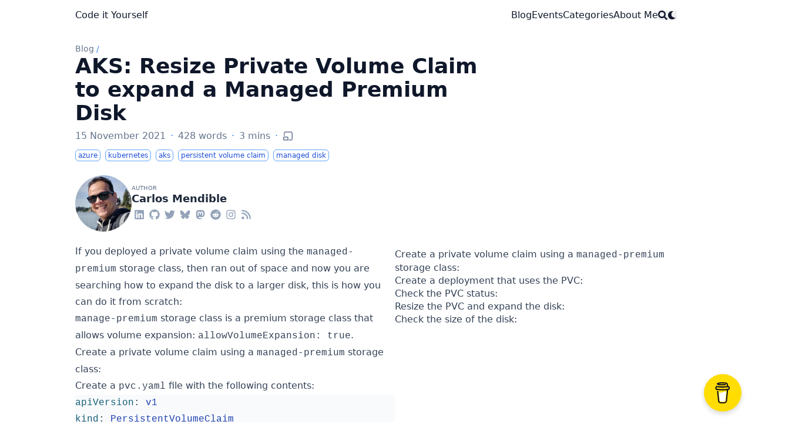

--- FILE ---
content_type: text/html; charset=utf-8
request_url: https://carlos.mendible.com/2021/11/15/aks-resize-private-volume-claim-to-expand-a-managed-premium-disk/
body_size: 12798
content:
<!doctype html><html lang=en dir=ltr class=scroll-smooth data-default-appearance=dark data-auto-appearance=true><head><meta charset=utf-8><meta http-equiv=content-language content="en"><meta name=viewport content="width=device-width,initial-scale=1"><meta http-equiv=X-UA-Compatible content="ie=edge"><title>AKS: Resize Private Volume Claim to expand a Managed Premium Disk &#183; Code it Yourself</title>
<meta name=title content="AKS: Resize Private Volume Claim to expand a Managed Premium Disk &#183; Code it Yourself"><meta name=description content="AKS: Resize Private Volume Claim to expand a Managed Premium Disk"><meta name=keywords content="aks,persistent volume claim,managed disk,"><link rel=canonical href=https://carlos.mendible.com/2021/11/15/aks-resize-private-volume-claim-to-expand-a-managed-premium-disk/><link type=text/css rel=stylesheet href=/css/main.bundle.min.1c9cd0d1ebaf117272b5c4f6bd49878475cb210d5e0da4f061632d779f5bb46851881c187e6e634dba5071c4e3d80e7d5cec1dd80443b2fa68acd358f9eda881.css integrity="sha512-HJzQ0euvEXJytcT2vUmHhHXLIQ1eDaTwYWMtd59btGhRiBwYfm5jTbpQccTj2A59XOwd2ARDsvporNNY+e2ogQ=="><script type=text/javascript src=/js/appearance.min.516a16745bea5a9bd011138d254cc0fd3973cd55ce6e15f3dec763e7c7c2c7448f8fe7b54cca811cb821b0c7e12cd161caace1dd794ac3d34d40937cbcc9ee12.js integrity="sha512-UWoWdFvqWpvQERONJUzA/TlzzVXObhXz3sdj58fCx0SPj+e1TMqBHLghsMfhLNFhyqzh3XlKw9NNQJN8vMnuEg=="></script><script defer type=text/javascript id=script-bundle src=/js/main.bundle.min.a2d78d78672e549fbfc972ece871725b5478ba0b65708dda20cb97ab80a865eae6d247e1b05a4aec6ebbf78647ec3233bad8b2609ed98eee53cd58aa17128bc7.js integrity="sha512-oteNeGcuVJ+/yXLs6HFyW1R4ugtlcI3aIMuXq4CoZerm0kfhsFpK7G6794ZH7DIzutiyYJ7Zju5TzViqFxKLxw==" data-copy data-copied></script><script src=/lib/zoom/zoom.min.37d2094687372da3f7343a221a470f6b8806f7891aa46a5a03966af7f0ebd38b9fe536cb154e6ad28f006d184b294525a7c4054b6bbb4be62d8b453b42db99bd.js integrity="sha512-N9IJRoc3LaP3NDoiGkcPa4gG94kapGpaA5Zq9/Dr04uf5TbLFU5q0o8AbRhLKUUlp8QFS2u7S+Yti0U7QtuZvQ=="></script><link rel=apple-touch-icon sizes=180x180 href=/apple-touch-icon.png><link rel=icon type=image/png sizes=32x32 href=/favicon-32x32.png><link rel=icon type=image/png sizes=16x16 href=/favicon-16x16.png><link rel=manifest href=/site.webmanifest><meta property="og:url" content="https://carlos.mendible.com/2021/11/15/aks-resize-private-volume-claim-to-expand-a-managed-premium-disk/"><meta property="og:site_name" content="Code it Yourself"><meta property="og:title" content="AKS: Resize Private Volume Claim to expand a Managed Premium Disk"><meta property="og:description" content="AKS: Resize Private Volume Claim to expand a Managed Premium Disk"><meta property="og:locale" content="en"><meta property="og:type" content="article"><meta property="article:section" content="posts"><meta property="article:published_time" content="2021-11-15T00:00:00+00:00"><meta property="article:modified_time" content="2021-11-15T00:00:00+00:00"><meta property="article:tag" content="aks"><meta property="article:tag" content="persistent volume claim"><meta property="article:tag" content="managed disk"><meta property="og:image" content="https://carlos.mendible.com/assets/img/posts/aks.png"><meta name=twitter:card content="summary_large_image"><meta name=twitter:image content="https://carlos.mendible.com/assets/img/posts/aks.png"><meta name=twitter:title content="AKS: Resize Private Volume Claim to expand a Managed Premium Disk"><meta name=twitter:description content="AKS: Resize Private Volume Claim to expand a Managed Premium Disk"><script type=application/ld+json>[{"@context":"https://schema.org","@type":"Article","articleSection":"Blog","name":"AKS: Resize Private Volume Claim to expand a Managed Premium Disk","headline":"AKS: Resize Private Volume Claim to expand a Managed Premium Disk","description":"AKS: Resize Private Volume Claim to expand a Managed Premium Disk","abstract":"\u003cp\u003eIf you deployed a private volume claim using the \u003ccode\u003emanaged-premium\u003c\/code\u003e storage class, then ran out of space and now you are searching how to expand the disk to a larger disk, this is how you can do it from scratch:\u003c\/p\u003e\n\u003cblockquote\u003e\n\u003cp\u003e\u003ccode\u003emanage-premium\u003c\/code\u003e storage class is a premium storage class that allows volume expansion: \u003ccode\u003eallowVolumeExpansion: true\u003c\/code\u003e.\u003c\/p\u003e","inLanguage":"en","url":"https:\/\/carlos.mendible.com\/2021\/11\/15\/aks-resize-private-volume-claim-to-expand-a-managed-premium-disk\/","author":{"@type":"Person","name":"Carlos Mendible"},"copyrightYear":"2021","dateCreated":"2021-11-15T00:00:00\u002b00:00","datePublished":"2021-11-15T00:00:00\u002b00:00","dateModified":"2021-11-15T00:00:00\u002b00:00","keywords":["aks","persistent volume claim","managed disk"],"mainEntityOfPage":"true","wordCount":"428"}]</script><meta name=author content="Carlos Mendible"><link href=https://linkedin.com/in/carlosmendible rel=me><link href=https://github.com/cmendible rel=me><link href=https://twitter.com/cmendibl3 rel=me><link href=https://bsky.app/profile/cmendibl3.bsky.social rel=me><link href=https://hachyderm.io/@cmendibl3 rel=me><link href=https://reddit.com/user/cmendibl3 rel=me><link href=https://instagram.com/cmendibl3 rel=me><link href=https://carlos.mendible.com/feed.xml rel=me><script src=/lib/jquery/jquery.slim.min.b0dca576e87d7eaa5850ae4e61759c065786cdb6489d68fcc82240539eebd5da522bdb4fda085ffd245808c8fe2acb2516408eb774ef26b5f6015fc6737c0ea8.js integrity="sha512-sNylduh9fqpYUK5OYXWcBleGzbZInWj8yCJAU57r1dpSK9tP2ghf/SRYCMj+KsslFkCOt3TvJrX2AV/Gc3wOqA=="></script><script async src="https://www.googletagmanager.com/gtag/js?id=G-8QLF88Z572"></script><script>window.dataLayer=window.dataLayer||[];function gtag(){dataLayer.push(arguments)}gtag("js",new Date),gtag("config","G-8QLF88Z572")</script><meta name=theme-color></head><body class="flex flex-col h-screen px-6 m-auto text-lg leading-7 max-w-7xl bg-neutral text-neutral-900 dark:bg-neutral-800 dark:text-neutral sm:px-14 md:px-24 lg:px-32 scrollbar-thin scrollbar-track-neutral-200 scrollbar-thumb-neutral-400 dark:scrollbar-track-neutral-800 dark:scrollbar-thumb-neutral-600"><div id=the-top class="absolute flex self-center"><a class="px-3 py-1 text-sm -translate-y-8 rounded-b-lg bg-primary-200 focus:translate-y-0 dark:bg-neutral-600" href=#main-content><span class="font-bold text-primary-600 ltr:pr-2 rtl:pl-2 dark:text-primary-400">&darr;</span>Skip to main content</a></div><div style=padding-left:0;padding-right:0;padding-top:2px;padding-bottom:3px class="main-menu flex items-center justify-between px-4 py-6 sm:px-6 md:justify-start gap-x-3"><div class="flex flex-1 items-center justify-between"><nav class="flex space-x-3"><a href=/ class="text-base font-medium text-gray-500 hover:text-gray-900">Code it Yourself</a></nav><nav class="hidden md:flex items-center gap-x-5 md:ml-12 h-12"><a href=/posts/ class="flex items-center text-gray-500 hover:text-primary-600 dark:hover:text-primary-400"><p class="text-base font-medium" title>Blog</p></a><a href=/events/ class="flex items-center text-gray-500 hover:text-primary-600 dark:hover:text-primary-400"><p class="text-base font-medium" title>Events</p></a><a href=/categories/ class="flex items-center text-gray-500 hover:text-primary-600 dark:hover:text-primary-400"><p class="text-base font-medium" title>Categories</p></a><a href=/about/ class="flex items-center text-gray-500 hover:text-primary-600 dark:hover:text-primary-400"><p class="text-base font-medium" title>About Me</p></a><button id=search-button aria-label=Search class="text-base hover:text-primary-600 dark:hover:text-primary-400" title>
<span class="relative block icon"><svg aria-hidden="true" focusable="false" data-prefix="fas" data-icon="search" class="svg-inline--fa fa-search fa-w-16" role="img" viewBox="0 0 512 512"><path fill="currentcolor" d="M505 442.7 405.3 343c-4.5-4.5-10.6-7-17-7H372c27.6-35.3 44-79.7 44-128C416 93.1 322.9.0 208 0S0 93.1.0 208s93.1 208 208 208c48.3.0 92.7-16.4 128-44v16.3c0 6.4 2.5 12.5 7 17l99.7 99.7c9.4 9.4 24.6 9.4 33.9.0l28.3-28.3c9.4-9.4 9.4-24.6.1-34zM208 336c-70.7.0-128-57.2-128-128 0-70.7 57.2-128 128-128 70.7.0 128 57.2 128 128 0 70.7-57.2 128-128 128z"/></svg></span></button><div class="flex items-center"><button id=appearance-switcher aria-label="Dark mode switcher" type=button class="text-base hover:text-primary-600 dark:hover:text-primary-400"><div class="flex items-center justify-center dark:hidden"><span class="relative block icon"><svg viewBox="0 0 512 512"><path fill="currentcolor" d="M32 256C32 132.2 132.3 32 255.8 32c11.36.0 29.7 1.668 40.9 3.746 9.616 1.777 11.75 14.63 3.279 19.44C245 86.5 211.2 144.6 211.2 207.8c0 109.7 99.71 193 208.3 172.3 9.561-1.805 16.28 9.324 10.11 16.95C387.9 448.6 324.8 480 255.8 480 132.1 480 32 379.6 32 256z"/></svg></span></div><div class="items-center justify-center hidden dark:flex"><span class="relative block icon"><svg viewBox="0 0 512 512"><path fill="currentcolor" d="M256 159.1c-53.02.0-95.1 42.98-95.1 95.1s41.2 96.9 95.1 96.9 95.1-42.98 95.1-95.1S309 159.1 256 159.1zM509.3 347l-63.2-91.9 63.15-91.01c6.332-9.125 1.104-21.74-9.826-23.72l-109-19.7-19.7-109c-1.975-10.93-14.59-16.16-23.72-9.824L256 65.89 164.1 2.736c-9.125-6.332-21.74-1.107-23.72 9.824L121.6 121.6 12.56 141.3C1.633 143.2-3.596 155.9 2.736 164.1L65.89 256 2.74 347.01c-6.332 9.125-1.105 21.74 9.824 23.72l109 19.7 19.7 109c1.975 10.93 14.59 16.16 23.72 9.824L256 446.1l91.01 63.15c9.127 6.334 21.75 1.107 23.72-9.822l19.7-109 109-19.7C510.4 368.8 515.6 356.1 509.3 347zM256 383.1c-70.69.0-127.1-57.31-127.1-127.1.0-70.69 57.31-127.1 127.1-127.1S383.1 186.2 383.1 256c0 70.7-56.4 127.1-127.1 127.1z"/></svg></span></div></button></div></nav><div class="flex md:hidden items-center gap-x-5 md:ml-12 h-12"><span></span>
<button id=search-button-mobile aria-label=Search class="text-base hover:text-primary-600 dark:hover:text-primary-400" title>
<span class="relative block icon"><svg aria-hidden="true" focusable="false" data-prefix="fas" data-icon="search" class="svg-inline--fa fa-search fa-w-16" role="img" viewBox="0 0 512 512"><path fill="currentcolor" d="M505 442.7 405.3 343c-4.5-4.5-10.6-7-17-7H372c27.6-35.3 44-79.7 44-128C416 93.1 322.9.0 208 0S0 93.1.0 208s93.1 208 208 208c48.3.0 92.7-16.4 128-44v16.3c0 6.4 2.5 12.5 7 17l99.7 99.7c9.4 9.4 24.6 9.4 33.9.0l28.3-28.3c9.4-9.4 9.4-24.6.1-34zM208 336c-70.7.0-128-57.2-128-128 0-70.7 57.2-128 128-128 70.7.0 128 57.2 128 128 0 70.7-57.2 128-128 128z"/></svg>
</span></button>
<button id=appearance-switcher-mobile aria-label="Dark mode switcher" type=button class="text-base hover:text-primary-600 dark:hover:text-primary-400 ltr:mr-1 rtl:ml-1"><div class="flex items-center justify-center dark:hidden"><span class="relative block icon"><svg viewBox="0 0 512 512"><path fill="currentcolor" d="M32 256C32 132.2 132.3 32 255.8 32c11.36.0 29.7 1.668 40.9 3.746 9.616 1.777 11.75 14.63 3.279 19.44C245 86.5 211.2 144.6 211.2 207.8c0 109.7 99.71 193 208.3 172.3 9.561-1.805 16.28 9.324 10.11 16.95C387.9 448.6 324.8 480 255.8 480 132.1 480 32 379.6 32 256z"/></svg></span></div><div class="items-center justify-center hidden dark:flex"><span class="relative block icon"><svg viewBox="0 0 512 512"><path fill="currentcolor" d="M256 159.1c-53.02.0-95.1 42.98-95.1 95.1s41.2 96.9 95.1 96.9 95.1-42.98 95.1-95.1S309 159.1 256 159.1zM509.3 347l-63.2-91.9 63.15-91.01c6.332-9.125 1.104-21.74-9.826-23.72l-109-19.7-19.7-109c-1.975-10.93-14.59-16.16-23.72-9.824L256 65.89 164.1 2.736c-9.125-6.332-21.74-1.107-23.72 9.824L121.6 121.6 12.56 141.3C1.633 143.2-3.596 155.9 2.736 164.1L65.89 256 2.74 347.01c-6.332 9.125-1.105 21.74 9.824 23.72l109 19.7 19.7 109c1.975 10.93 14.59 16.16 23.72 9.824L256 446.1l91.01 63.15c9.127 6.334 21.75 1.107 23.72-9.822l19.7-109 109-19.7C510.4 368.8 515.6 356.1 509.3 347zM256 383.1c-70.69.0-127.1-57.31-127.1-127.1.0-70.69 57.31-127.1 127.1-127.1S383.1 186.2 383.1 256c0 70.7-56.4 127.1-127.1 127.1z"/></svg></span></div></button></div></div><div class="-my-2 md:hidden"><label id=menu-button class=block><div class="cursor-pointer hover:text-primary-600 dark:hover:text-primary-400"><span class="relative block icon"><svg viewBox="0 0 448 512"><path fill="currentcolor" d="M0 96C0 78.33 14.33 64 32 64H416c17.7.0 32 14.33 32 32 0 17.7-14.3 32-32 32H32C14.33 128 0 113.7.0 96zM0 256c0-17.7 14.33-32 32-32H416c17.7.0 32 14.3 32 32s-14.3 32-32 32H32c-17.67.0-32-14.3-32-32zM416 448H32c-17.67.0-32-14.3-32-32s14.33-32 32-32H416c17.7.0 32 14.3 32 32s-14.3 32-32 32z"/></svg></span></div><div id=menu-wrapper style=padding-top:5px class="fixed inset-0 z-30 invisible w-screen h-screen m-0 overflow-auto transition-opacity opacity-0 cursor-default bg-neutral-100/50 backdrop-blur-sm dark:bg-neutral-900/50"><ul class="flex space-y-2 mt-3 flex-col items-end w-full px-6 py-6 mx-auto overflow-visible list-none ltr:text-right rtl:text-left max-w-7xl"><li id=menu-close-button><span class="cursor-pointer inline-block align-text-bottom hover:text-primary-600 dark:hover:text-primary-400"><span class="relative block icon"><svg viewBox="0 0 320 512"><path fill="currentcolor" d="M310.6 361.4c12.5 12.5 12.5 32.75.0 45.25C304.4 412.9 296.2 416 288 416s-16.38-3.125-22.62-9.375L160 301.3 54.63 406.6C48.38 412.9 40.19 416 32 416S15.63 412.9 9.375 406.6c-12.5-12.5-12.5-32.75.0-45.25l105.4-105.4L9.375 150.6c-12.5-12.5-12.5-32.75.0-45.25s32.75-12.5 45.25.0L160 210.8l105.4-105.4c12.5-12.5 32.75-12.5 45.25.0s12.5 32.75.0 45.25l-105.4 105.4L310.6 361.4z"/></svg></span></span></li><li class=mt-1><a href=/posts/ class="flex items-center text-gray-500 hover:text-primary-600 dark:hover:text-primary-400"><p class="text-bg font-bg" title>Blog</p></a></li><li class=mt-1><a href=/events/ class="flex items-center text-gray-500 hover:text-primary-600 dark:hover:text-primary-400"><p class="text-bg font-bg" title>Events</p></a></li><li class=mt-1><a href=/categories/ class="flex items-center text-gray-500 hover:text-primary-600 dark:hover:text-primary-400"><p class="text-bg font-bg" title>Categories</p></a></li><li class=mt-1><a href=/about/ class="flex items-center text-gray-500 hover:text-primary-600 dark:hover:text-primary-400"><p class="text-bg font-bg" title>About Me</p></a></li></ul></div></label></div></div><div class="relative flex flex-col grow"><main id=main-content class=grow><article><header id=single_header class="mt-5 max-w-prose"><ol class="text-sm text-neutral-500 dark:text-neutral-400 print:hidden"><li class="inline hidden"><a class="hover:underline decoration-neutral-300 dark:underline-neutral-600" href=/>Code it Yourself</a><span class="px-1 text-primary-500">/</span></li><li class=inline><a class="hover:underline decoration-neutral-300 dark:underline-neutral-600" href=/posts/>Blog</a><span class="px-1 text-primary-500">/</span></li><li class="inline hidden"><a class="hover:underline decoration-neutral-300 dark:underline-neutral-600" href=/2021/11/15/aks-resize-private-volume-claim-to-expand-a-managed-premium-disk/>AKS: Resize Private Volume Claim to expand a Managed Premium Disk</a><span class="px-1 text-primary-500">/</span></li></ol><h1 class="mt-0 text-4xl font-extrabold text-neutral-900 dark:text-neutral">AKS: Resize Private Volume Claim to expand a Managed Premium Disk</h1><div class="mt-1 mb-6 text-base text-neutral-500 dark:text-neutral-400 print:hidden"><div class="flex flex-row flex-wrap items-center"><time datetime=2021-11-15T00:00:00+00:00>15 November 2021</time><span class="px-2 text-primary-500">&#183;</span><span>428 words</span><span class="px-2 text-primary-500">&#183;</span><span title="Reading time">3 mins</span><span class="px-2 text-primary-500">&#183;</span>
<script type=text/javascript src=/js/zen-mode.min.eea5245cf9244ecbdf2c150d1c8833226c1541cadf6e98f63a7c9192b1a3676df2c3ec603b14f4cfaaa53971fd9d8955640c0f405bf3de2b43ee7a5fb29ae721.js integrity="sha512-7qUkXPkkTsvfLBUNHIgzImwVQcrfbpj2OnyRkrGjZ23yw+xgOxT0z6qlOXH9nYlVZAwPQFvz3itD7npfsprnIQ=="></script><span class=mb-[2px]><span id=zen-mode-button class="text-lg hover:text-primary-500" title="Enable zen mode" data-title-i18n-disable="Enable zen mode" data-title-i18n-enable="Disable zen mode"><span class="inline-block align-text-bottom"><span class="relative block icon"><svg viewBox="0 0 50 50" width="50" height="50"><path fill="currentcolor" d="M12.980469 4C9.1204688 4 5.9804688 7.14 5.9804688 11L6 26H9.9804688V11c0-1.65 1.3400002-3 3.0000002-3H40.019531c1.66.0 3 1.35 3 3V39c0 1.65-1.34 3-3 3H29c0 1.54-.579062 2.94-1.539062 4H40.019531c3.86.0 7-3.14 7-7V11c0-3.86-3.14-7-7-7H12.980469zM7 28c-2.206.0-4 1.794-4 4V42c0 2.206 1.794 4 4 4H23c2.206.0 4-1.794 4-4V32c0-2.206-1.794-4-4-4H7zm0 4H23L23.001953 42H7V32z"/></svg></span></span></span></span></div><div class="flex flex-row flex-wrap items-center"><span style=margin-top:.5rem class=mr-2 onclick='return window.open("/categories/azure/","_self"),!1'><span class=flex style=cursor:pointer><span class="rounded-md border border-primary-400 px-1 py-[1px] text-xs font-normal text-primary-700 dark:border-primary-600 dark:text-primary-400">azure
</span></span></span><span style=margin-top:.5rem class=mr-2 onclick='return window.open("/categories/kubernetes/","_self"),!1'><span class=flex style=cursor:pointer><span class="rounded-md border border-primary-400 px-1 py-[1px] text-xs font-normal text-primary-700 dark:border-primary-600 dark:text-primary-400">kubernetes
</span></span></span><span style=margin-top:.5rem class=mr-2 onclick='return window.open("/tags/aks/","_self"),!1'><span class=flex style=cursor:pointer><span class="rounded-md border border-primary-400 px-1 py-[1px] text-xs font-normal text-primary-700 dark:border-primary-600 dark:text-primary-400">aks
</span></span></span><span style=margin-top:.5rem class=mr-2 onclick='return window.open("/tags/persistent-volume-claim/","_self"),!1'><span class=flex style=cursor:pointer><span class="rounded-md border border-primary-400 px-1 py-[1px] text-xs font-normal text-primary-700 dark:border-primary-600 dark:text-primary-400">persistent volume claim
</span></span></span><span style=margin-top:.5rem class=mr-2 onclick='return window.open("/tags/managed-disk/","_self"),!1'><span class=flex style=cursor:pointer><span class="rounded-md border border-primary-400 px-1 py-[1px] text-xs font-normal text-primary-700 dark:border-primary-600 dark:text-primary-400">managed disk</span></span></span></div></div><div class="flex author"><img class="!mt-0 !mb-0 h-24 w-24 rounded-full ltr:mr-4 rtl:ml-4" width=96 height=96 alt="Carlos Mendible" src=/img/me_hu9230959471277795557.jpg><div class=place-self-center><div class="text-[0.6rem] uppercase leading-3 text-neutral-500 dark:text-neutral-400">Author</div><div class="font-semibold leading-6 text-neutral-800 dark:text-neutral-300">Carlos Mendible</div><div class="text-2xl sm:text-lg"><div class="flex flex-wrap text-neutral-400 dark:text-neutral-500"><a class="px-1 hover:text-primary-700 dark:hover:text-primary-400" href=https://linkedin.com/in/carlosmendible target=_blank aria-label=Linkedin rel="me noopener noreferrer"><span class="inline-block align-text-bottom"><span class="relative block icon"><svg viewBox="0 0 448 512"><path fill="currentcolor" d="M416 32H31.9C14.3 32 0 46.5.0 64.3v383.4C0 465.5 14.3 480 31.9 480H416c17.6.0 32-14.5 32-32.3V64.3c0-17.8-14.4-32.3-32-32.3zM135.4 416H69V202.2h66.5V416zm-33.2-243c-21.3.0-38.5-17.3-38.5-38.5S80.9 96 102.2 96c21.2.0 38.5 17.3 38.5 38.5.0 21.3-17.2 38.5-38.5 38.5zm282.1 243h-66.4V312c0-24.8-.5-56.7-34.5-56.7-34.6.0-39.9 27-39.9 54.9V416h-66.4V202.2h63.7v29.2h.9c8.9-16.8 30.6-34.5 62.9-34.5 67.2.0 79.7 44.3 79.7 101.9V416z"/></svg>
</span></span></a><a class="px-1 hover:text-primary-700 dark:hover:text-primary-400" href=https://github.com/cmendible target=_blank aria-label=Github rel="me noopener noreferrer"><span class="inline-block align-text-bottom"><span class="relative block icon"><svg viewBox="0 0 496 512"><path fill="currentcolor" d="M165.9 397.4c0 2-2.3 3.6-5.2 3.6-3.3.3-5.6-1.3-5.6-3.6.0-2 2.3-3.6 5.2-3.6 3-.3 5.6 1.3 5.6 3.6zm-31.1-4.5c-.7 2 1.3 4.3 4.3 4.9 2.6 1 5.6.0 6.2-2s-1.3-4.3-4.3-5.2c-2.6-.7-5.5.3-6.2 2.3zm44.2-1.7c-2.9.7-4.9 2.6-4.6 4.9.3 2 2.9 3.3 5.9 2.6 2.9-.7 4.9-2.6 4.6-4.6-.3-1.9-3-3.2-5.9-2.9zM244.8 8C106.1 8 0 113.3.0 252c0 110.9 69.8 205.8 169.5 239.2 12.8 2.3 17.3-5.6 17.3-12.1.0-6.2-.3-40.4-.3-61.4.0.0-70 15-84.7-29.8.0.0-11.4-29.1-27.8-36.6.0.0-22.9-15.7 1.6-15.4.0.0 24.9 2 38.6 25.8 21.9 38.6 58.6 27.5 72.9 20.9 2.3-16 8.8-27.1 16-33.7-55.9-6.2-112.3-14.3-112.3-110.5.0-27.5 7.6-41.3 23.6-58.9-2.6-6.5-11.1-33.3 2.6-67.9 20.9-6.5 69 27 69 27 20-5.6 41.5-8.5 62.8-8.5s42.8 2.9 62.8 8.5c0 0 48.1-33.6 69-27 13.7 34.7 5.2 61.4 2.6 67.9 16 17.7 25.8 31.5 25.8 58.9.0 96.5-58.9 104.2-114.8 110.5 9.2 7.9 17 22.9 17 46.4.0 33.7-.3 75.4-.3 83.6.0 6.5 4.6 14.4 17.3 12.1C428.2 457.8 496 362.9 496 252 496 113.3 383.5 8 244.8 8zM97.2 352.9c-1.3 1-1 3.3.7 5.2 1.6 1.6 3.9 2.3 5.2 1 1.3-1 1-3.3-.7-5.2-1.6-1.6-3.9-2.3-5.2-1zm-10.8-8.1c-.7 1.3.3 2.9 2.3 3.9 1.6 1 3.6.7 4.3-.7.7-1.3-.3-2.9-2.3-3.9-2-.6-3.6-.3-4.3.7zm32.4 35.6c-1.6 1.3-1 4.3 1.3 6.2 2.3 2.3 5.2 2.6 6.5 1 1.3-1.3.7-4.3-1.3-6.2-2.2-2.3-5.2-2.6-6.5-1zm-11.4-14.7c-1.6 1-1.6 3.6.0 5.9 1.6 2.3 4.3 3.3 5.6 2.3 1.6-1.3 1.6-3.9.0-6.2-1.4-2.3-4-3.3-5.6-2z"/></svg>
</span></span></a><a class="px-1 hover:text-primary-700 dark:hover:text-primary-400" href=https://twitter.com/cmendibl3 target=_blank aria-label=Twitter rel="me noopener noreferrer"><span class="inline-block align-text-bottom"><span class="relative block icon"><svg viewBox="0 0 512 512"><path fill="currentcolor" d="M459.37 151.716c.325 4.548.325 9.097.325 13.645.0 138.72-105.583 298.558-298.558 298.558-59.452.0-114.68-17.219-161.137-47.106 8.447.974 16.568 1.299 25.34 1.299 49.055.0 94.213-16.568 130.274-44.832-46.132-.975-84.792-31.188-98.112-72.772 6.498.974 12.995 1.624 19.818 1.624 9.421.0 18.843-1.3 27.614-3.573-48.081-9.747-84.143-51.98-84.143-102.985v-1.299c13.969 7.797 30.214 12.67 47.431 13.319-28.264-18.843-46.781-51.005-46.781-87.391.0-19.492 5.197-37.36 14.294-52.954 51.655 63.675 129.3 105.258 216.365 109.807-1.624-7.797-2.599-15.918-2.599-24.04.0-57.828 46.782-104.934 104.934-104.934 30.213.0 57.502 12.67 76.67 33.137 23.715-4.548 46.456-13.32 66.599-25.34-7.798 24.366-24.366 44.833-46.132 57.827 21.117-2.273 41.584-8.122 60.426-16.243-14.292 20.791-32.161 39.308-52.628 54.253z"/></svg>
</span></span></a><a class="px-1 hover:text-primary-700 dark:hover:text-primary-400" href=https://bsky.app/profile/cmendibl3.bsky.social target=_blank aria-label=Bluesky rel="me noopener noreferrer"><span class="inline-block align-text-bottom"><span class="relative block icon"><svg viewBox="0 0 512 512"><path fill="currentcolor" d="M256 232.562c-21.183-41.196-78.868-117.97-132.503-155.834-51.378-36.272-70.978-29.987-83.828-24.181-14.872 6.72-17.577 29.554-17.577 42.988.0 13.433 7.365 110.138 12.169 126.281 15.873 53.336 72.376 71.358 124.413 65.574 2.66-.395 5.357-.759 8.089-1.097-2.68.429-5.379.796-8.089 1.097-76.259 11.294-143.984 39.085-55.158 137.972C201.224 526.527 237.424 403.67 256 341.379c18.576 62.291 39.972 180.718 150.734 83.983 83.174-83.983 22.851-126.674-53.408-137.969-2.71-.302-5.409-.667-8.089-1.096 2.732.337 5.429.702 8.089 1.096 52.037 5.785 108.54-12.239 124.413-65.574 4.804-16.142 12.169-112.847 12.169-126.281.0-13.434-2.705-36.267-17.577-42.988-12.85-5.806-32.45-12.09-83.829 24.181C334.868 114.595 277.183 191.366 256 232.562z"/></svg>
</span></span></a><a class="px-1 hover:text-primary-700 dark:hover:text-primary-400" href=https://hachyderm.io/@cmendibl3 target=_blank aria-label=Mastodon rel="me noopener noreferrer"><span class="inline-block align-text-bottom"><span class="relative block icon"><svg viewBox="0 0 448 512"><path fill="currentcolor" d="M433 179.11c0-97.2-63.71-125.7-63.71-125.7-62.52-28.7-228.56-28.4-290.48.0.0.0-63.72 28.5-63.72 125.7.0 115.7-6.6 259.4 105.63 289.1 40.51 10.7 75.32 13 103.33 11.4 50.81-2.8 79.32-18.1 79.32-18.1l-1.7-36.9s-36.31 11.4-77.12 10.1c-40.41-1.4-83-4.4-89.63-54a102.54 102.54.0 01-.9-13.9c85.63 20.9 158.65 9.1 178.75 6.7 56.12-6.7 105-41.3 111.23-72.9 9.8-49.8 9-121.5 9-121.5zm-75.12 125.2h-46.63v-114.2c0-49.7-64-51.6-64 6.9v62.5h-46.33V197c0-58.5-64-56.6-64-6.9v114.2H90.19c0-122.1-5.2-147.9 18.41-175 25.9-28.9 79.82-30.8 103.83 6.1l11.6 19.5 11.6-19.5c24.11-37.1 78.12-34.8 103.83-6.1 23.71 27.3 18.4 53 18.4 175z"/></svg>
</span></span></a><a class="px-1 hover:text-primary-700 dark:hover:text-primary-400" href=https://reddit.com/user/cmendibl3 target=_blank aria-label=Reddit rel="me noopener noreferrer"><span class="inline-block align-text-bottom"><span class="relative block icon"><svg viewBox="0 0 512 512"><path fill="currentcolor" d="M201.5 305.5c-13.8.0-24.9-11.1-24.9-24.6.0-13.8 11.1-24.9 24.9-24.9 13.6.0 24.6 11.1 24.6 24.9.0 13.6-11.1 24.6-24.6 24.6zM504 256c0 137-111 248-248 248S8 393 8 256 119 8 256 8s248 111 248 248zm-132.3-41.2c-9.4.0-17.7 3.9-23.8 10-22.4-15.5-52.6-25.5-86.1-26.6l17.4-78.3 55.4 12.5c0 13.6 11.1 24.6 24.6 24.6 13.8.0 24.9-11.3 24.9-24.9s-11.1-24.9-24.9-24.9c-9.7.0-18 5.8-22.1 13.8l-61.2-13.6c-3-.8-6.1 1.4-6.9 4.4l-19.1 86.4c-33.2 1.4-63.1 11.3-85.5 26.8-6.1-6.4-14.7-10.2-24.1-10.2-34.9.0-46.3 46.9-14.4 62.8-1.1 5-1.7 10.2-1.7 15.5.0 52.6 59.2 95.2 132 95.2 73.1.0 132.3-42.6 132.3-95.2.0-5.3-.6-10.8-1.9-15.8 31.3-16 19.8-62.5-14.9-62.5zM302.8 331c-18.2 18.2-76.1 17.9-93.6.0-2.2-2.2-6.1-2.2-8.3.0-2.5 2.5-2.5 6.4.0 8.6 22.8 22.8 87.3 22.8 110.2.0 2.5-2.2 2.5-6.1.0-8.6-2.2-2.2-6.1-2.2-8.3.0zm7.7-75c-13.6.0-24.6 11.1-24.6 24.9.0 13.6 11.1 24.6 24.6 24.6 13.8.0 24.9-11.1 24.9-24.6.0-13.8-11-24.9-24.9-24.9z"/></svg>
</span></span></a><a class="px-1 hover:text-primary-700 dark:hover:text-primary-400" href=https://instagram.com/cmendibl3 target=_blank aria-label=Instagram rel="me noopener noreferrer"><span class="inline-block align-text-bottom"><span class="relative block icon"><svg viewBox="0 0 448 512"><path fill="currentcolor" d="M224.1 141c-63.6.0-114.9 51.3-114.9 114.9s51.3 114.9 114.9 114.9S339 319.5 339 255.9 287.7 141 224.1 141zm0 189.6c-41.1.0-74.7-33.5-74.7-74.7s33.5-74.7 74.7-74.7 74.7 33.5 74.7 74.7-33.6 74.7-74.7 74.7zm146.4-194.3c0 14.9-12 26.8-26.8 26.8-14.9.0-26.8-12-26.8-26.8s12-26.8 26.8-26.8 26.8 12 26.8 26.8zm76.1 27.2c-1.7-35.9-9.9-67.7-36.2-93.9-26.2-26.2-58-34.4-93.9-36.2-37-2.1-147.9-2.1-184.9.0-35.8 1.7-67.6 9.9-93.9 36.1s-34.4 58-36.2 93.9c-2.1 37-2.1 147.9.0 184.9 1.7 35.9 9.9 67.7 36.2 93.9s58 34.4 93.9 36.2c37 2.1 147.9 2.1 184.9.0 35.9-1.7 67.7-9.9 93.9-36.2 26.2-26.2 34.4-58 36.2-93.9 2.1-37 2.1-147.8.0-184.8zM398.8 388c-7.8 19.6-22.9 34.7-42.6 42.6-29.5 11.7-99.5 9-132.1 9s-102.7 2.6-132.1-9c-19.6-7.8-34.7-22.9-42.6-42.6-11.7-29.5-9-99.5-9-132.1s-2.6-102.7 9-132.1c7.8-19.6 22.9-34.7 42.6-42.6 29.5-11.7 99.5-9 132.1-9s102.7-2.6 132.1 9c19.6 7.8 34.7 22.9 42.6 42.6 11.7 29.5 9 99.5 9 132.1s2.7 102.7-9 132.1z"/></svg>
</span></span></a><a class="px-1 hover:text-primary-700 dark:hover:text-primary-400" href=https://carlos.mendible.com/feed.xml target=_blank aria-label=Rss rel="me noopener noreferrer"><span class="inline-block align-text-bottom"><span class="relative block icon"><svg viewBox="0 0 448 512"><path fill="currentcolor" d="M0 64C0 46.3 14.3 32 32 32c229.8.0 416 186.2 416 416 0 17.7-14.3 32-32 32s-32-14.3-32-32C384 253.6 226.4 96 32 96 14.3 96 0 81.7.0 64zM128 416c0 35.3-28.7 64-64 64S0 451.3.0 416s28.7-64 64-64 64 28.7 64 64zM32 160c159.1.0 288 128.9 288 288 0 17.7-14.3 32-32 32s-32-14.3-32-32c0-123.7-100.3-224-224-224-17.7.0-32-14.3-32-32s14.3-32 32-32z"/></svg></span></span></a></div></div></div></div><div class=mb-5></div></header><section class="flex flex-col max-w-full mt-0 prose dark:prose-invert lg:flex-row"><div class="order-first lg:ml-auto px-0 lg:order-last ltr:lg:pl-8 rtl:lg:pr-8"><div class="toc ltr:pl-5 rtl:pr-5 print:hidden lg:sticky lg:top-10"><details open id=TOCView class="toc-right mt-0 overflow-y-scroll overscroll-contain scrollbar-thin scrollbar-track-neutral-200 scrollbar-thumb-neutral-400 dark:scrollbar-track-neutral-800 dark:scrollbar-thumb-neutral-600 rounded-lg ltr:-ml-5 ltr:pl-5 rtl:-mr-5 rtl:pr-5 hidden lg:block"><summary class="block py-1 text-lg font-semibold cursor-pointer bg-neutral-100 text-neutral-800 ltr:-ml-5 ltr:pl-5 rtl:-mr-5 rtl:pr-5 dark:bg-neutral-700 dark:text-neutral-100 lg:hidden">Table of Contents</summary><div class="min-w-[220px] py-2 border-dotted ltr:-ml-5 ltr:border-l ltr:pl-5 rtl:-mr-5 rtl:border-r rtl:pr-5 dark:border-neutral-600"><nav id=TableOfContents><ul><li><a href=#create-a-private-volume-claim-using-a-managed-premium-storage-class>Create a private volume claim using a <code>managed-premium</code> storage class:</a></li><li><a href=#create-a-deployment-that-uses-the-pvc>Create a deployment that uses the PVC:</a></li><li><a href=#check-the-pvc-status>Check the PVC status:</a></li><li><a href=#resize-the-pvc-and-expand-the-disk>Resize the PVC and expand the disk:</a></li><li><a href=#check-the-size-of-the-disk>Check the size of the disk:</a></li></ul></nav></div></details><details class="toc-inside mt-0 overflow-hidden rounded-lg ltr:-ml-5 ltr:pl-5 rtl:-mr-5 rtl:pr-5 lg:hidden"><summary class="py-1 text-lg font-semibold cursor-pointer bg-neutral-100 text-neutral-800 ltr:-ml-5 ltr:pl-5 rtl:-mr-5 rtl:pr-5 dark:bg-neutral-700 dark:text-neutral-100 lg:hidden">Table of Contents</summary><div class="py-2 border-dotted border-neutral-300 ltr:-ml-5 ltr:border-l ltr:pl-5 rtl:-mr-5 rtl:border-r rtl:pr-5 dark:border-neutral-600"><nav id=TableOfContents><ul><li><a href=#create-a-private-volume-claim-using-a-managed-premium-storage-class>Create a private volume claim using a <code>managed-premium</code> storage class:</a></li><li><a href=#create-a-deployment-that-uses-the-pvc>Create a deployment that uses the PVC:</a></li><li><a href=#check-the-pvc-status>Check the PVC status:</a></li><li><a href=#resize-the-pvc-and-expand-the-disk>Resize the PVC and expand the disk:</a></li><li><a href=#check-the-size-of-the-disk>Check the size of the disk:</a></li></ul></nav></div></details><script>var margin=200,marginError=50;(function(){var t=$(window),e=$("#TOCView"),s=e.height();function n(){var n=t.height()-margin;s>=n?(e.css("overflow-y","scroll"),e.css("max-height",n+marginError+"px")):(e.css("overflow-y","hidden"),e.css("max-height","9999999px"))}t.on("resize",n),$(document).ready(n)})()</script></div></div><div class="min-w-0 min-h-0 max-w-fit"><div class="article-content max-w-prose mb-20"><p>If you deployed a private volume claim using the <code>managed-premium</code> storage class, then ran out of space and now you are searching how to expand the disk to a larger disk, this is how you can do it from scratch:</p><blockquote><p><code>manage-premium</code> storage class is a premium storage class that allows volume expansion: <code>allowVolumeExpansion: true</code>.</p></blockquote><h2 class="relative group">Create a private volume claim using a <code>managed-premium</code> storage class:<div id=create-a-private-volume-claim-using-a-managed-premium-storage-class class=anchor></div><span class="absolute top-0 w-6 transition-opacity opacity-0 ltr:-left-6 rtl:-right-6 not-prose group-hover:opacity-100"><a class="group-hover:text-primary-300 dark:group-hover:text-neutral-700" style=text-decoration-line:none!important href=#create-a-private-volume-claim-using-a-managed-premium-storage-class aria-label=Anchor>#</a></span></h2><p>Create a <code>pvc.yaml</code> file with the following contents:</p><div class=highlight><pre tabindex=0 class=chroma><code class=language-yaml data-lang=yaml><span class=line><span class=cl><span class=nt>apiVersion</span><span class=p>:</span><span class=w> </span><span class=l>v1</span><span class=w>
</span></span></span><span class=line><span class=cl><span class=w></span><span class=nt>kind</span><span class=p>:</span><span class=w> </span><span class=l>PersistentVolumeClaim</span><span class=w>
</span></span></span><span class=line><span class=cl><span class=w></span><span class=nt>metadata</span><span class=p>:</span><span class=w>
</span></span></span><span class=line><span class=cl><span class=w>  </span><span class=nt>name</span><span class=p>:</span><span class=w> </span><span class=l>nginx-pvc</span><span class=w>
</span></span></span><span class=line><span class=cl><span class=w></span><span class=nt>spec</span><span class=p>:</span><span class=w>
</span></span></span><span class=line><span class=cl><span class=w>  </span><span class=nt>accessModes</span><span class=p>:</span><span class=w>
</span></span></span><span class=line><span class=cl><span class=w>    </span>- <span class=l>ReadWriteOnce</span><span class=w>
</span></span></span><span class=line><span class=cl><span class=w>  </span><span class=nt>resources</span><span class=p>:</span><span class=w>
</span></span></span><span class=line><span class=cl><span class=w>    </span><span class=nt>requests</span><span class=p>:</span><span class=w>
</span></span></span><span class=line><span class=cl><span class=w>      </span><span class=nt>storage</span><span class=p>:</span><span class=w> </span><span class=l>128Gi</span><span class=w>
</span></span></span><span class=line><span class=cl><span class=w>  </span><span class=nt>storageClassName</span><span class=p>:</span><span class=w> </span><span class=l>managed-premium</span><span class=w>
</span></span></span></code></pre></div><p>and deploy it to your cluster:</p><div class=highlight><pre tabindex=0 class=chroma><code class=language-shell data-lang=shell><span class=line><span class=cl>kubectl apply -f pvc.yaml
</span></span></code></pre></div><h2 class="relative group">Create a deployment that uses the PVC:<div id=create-a-deployment-that-uses-the-pvc class=anchor></div><span class="absolute top-0 w-6 transition-opacity opacity-0 ltr:-left-6 rtl:-right-6 not-prose group-hover:opacity-100"><a class="group-hover:text-primary-300 dark:group-hover:text-neutral-700" style=text-decoration-line:none!important href=#create-a-deployment-that-uses-the-pvc aria-label=Anchor>#</a></span></h2><p>Create a <code>deployment.yaml</code> file with the following contents:</p><div class=highlight><pre tabindex=0 class=chroma><code class=language-yaml data-lang=yaml><span class=line><span class=cl><span class=nt>apiVersion</span><span class=p>:</span><span class=w> </span><span class=l>apps/v1</span><span class=w>
</span></span></span><span class=line><span class=cl><span class=w></span><span class=nt>kind</span><span class=p>:</span><span class=w> </span><span class=l>Deployment</span><span class=w>
</span></span></span><span class=line><span class=cl><span class=w></span><span class=nt>metadata</span><span class=p>:</span><span class=w>
</span></span></span><span class=line><span class=cl><span class=w>  </span><span class=nt>name</span><span class=p>:</span><span class=w> </span><span class=l>nginx</span><span class=w>
</span></span></span><span class=line><span class=cl><span class=w>  </span><span class=nt>labels</span><span class=p>:</span><span class=w>
</span></span></span><span class=line><span class=cl><span class=w>    </span><span class=nt>app</span><span class=p>:</span><span class=w> </span><span class=l>nginx</span><span class=w>
</span></span></span><span class=line><span class=cl><span class=w></span><span class=nt>spec</span><span class=p>:</span><span class=w>
</span></span></span><span class=line><span class=cl><span class=w>  </span><span class=nt>replicas</span><span class=p>:</span><span class=w> </span><span class=m>1</span><span class=w>
</span></span></span><span class=line><span class=cl><span class=w>  </span><span class=nt>selector</span><span class=p>:</span><span class=w>
</span></span></span><span class=line><span class=cl><span class=w>    </span><span class=nt>matchLabels</span><span class=p>:</span><span class=w>
</span></span></span><span class=line><span class=cl><span class=w>      </span><span class=nt>app</span><span class=p>:</span><span class=w> </span><span class=l>nginx</span><span class=w>
</span></span></span><span class=line><span class=cl><span class=w>  </span><span class=nt>template</span><span class=p>:</span><span class=w>
</span></span></span><span class=line><span class=cl><span class=w>    </span><span class=nt>metadata</span><span class=p>:</span><span class=w>
</span></span></span><span class=line><span class=cl><span class=w>      </span><span class=nt>labels</span><span class=p>:</span><span class=w>
</span></span></span><span class=line><span class=cl><span class=w>        </span><span class=nt>app</span><span class=p>:</span><span class=w> </span><span class=l>nginx</span><span class=w>
</span></span></span><span class=line><span class=cl><span class=w>    </span><span class=nt>spec</span><span class=p>:</span><span class=w>
</span></span></span><span class=line><span class=cl><span class=w>      </span><span class=nt>containers</span><span class=p>:</span><span class=w>
</span></span></span><span class=line><span class=cl><span class=w>      </span>- <span class=nt>name</span><span class=p>:</span><span class=w> </span><span class=l>nginx</span><span class=w>
</span></span></span><span class=line><span class=cl><span class=w>        </span><span class=nt>image</span><span class=p>:</span><span class=w> </span><span class=l>nginx</span><span class=w>
</span></span></span><span class=line><span class=cl><span class=w>        </span><span class=nt>volumeMounts</span><span class=p>:</span><span class=w>
</span></span></span><span class=line><span class=cl><span class=w>        </span>- <span class=nt>mountPath</span><span class=p>:</span><span class=w> </span><span class=s2>&#34;/mnt/azure&#34;</span><span class=w>
</span></span></span><span class=line><span class=cl><span class=w>          </span><span class=nt>name</span><span class=p>:</span><span class=w> </span><span class=l>volume</span><span class=w>
</span></span></span><span class=line><span class=cl><span class=w>      </span><span class=nt>volumes</span><span class=p>:</span><span class=w>
</span></span></span><span class=line><span class=cl><span class=w>        </span>- <span class=nt>name</span><span class=p>:</span><span class=w> </span><span class=l>volume</span><span class=w>
</span></span></span><span class=line><span class=cl><span class=w>          </span><span class=nt>persistentVolumeClaim</span><span class=p>:</span><span class=w>
</span></span></span><span class=line><span class=cl><span class=w>            </span><span class=nt>claimName</span><span class=p>:</span><span class=w> </span><span class=l>nginx-pvc</span><span class=w>
</span></span></span></code></pre></div><p>and deploy it to your cluster:</p><div class=highlight><pre tabindex=0 class=chroma><code class=language-shell data-lang=shell><span class=line><span class=cl>kubectl apply -f deployment.yaml
</span></span></code></pre></div><h2 class="relative group">Check the PVC status:<div id=check-the-pvc-status class=anchor></div><span class="absolute top-0 w-6 transition-opacity opacity-0 ltr:-left-6 rtl:-right-6 not-prose group-hover:opacity-100"><a class="group-hover:text-primary-300 dark:group-hover:text-neutral-700" style=text-decoration-line:none!important href=#check-the-pvc-status aria-label=Anchor>#</a></span></h2><p>To check the status of the PVC, run the following command:</p><div class=highlight><pre tabindex=0 class=chroma><code class=language-shell data-lang=shell><span class=line><span class=cl>kubectl get pvc -w
</span></span></code></pre></div><p>Create a test file by running the following command:</p><div class=highlight><pre tabindex=0 class=chroma><code class=language-shell data-lang=shell><span class=line><span class=cl>kubectl <span class=nb>exec</span> -it <span class=k>$(</span>kubectl get po -l <span class=s2>&#34;app=nginx&#34;</span> -o name<span class=k>)</span> -- sh -c <span class=s2>&#34;echo &#39;Very important file&#39; &gt; /mnt/azure/test.file&#34;</span>
</span></span></code></pre></div><h2 class="relative group">Resize the PVC and expand the disk:<div id=resize-the-pvc-and-expand-the-disk class=anchor></div><span class="absolute top-0 w-6 transition-opacity opacity-0 ltr:-left-6 rtl:-right-6 not-prose group-hover:opacity-100"><a class="group-hover:text-primary-300 dark:group-hover:text-neutral-700" style=text-decoration-line:none!important href=#resize-the-pvc-and-expand-the-disk aria-label=Anchor>#</a></span></h2><p>Scale the deployment to 0 replicas:</p><div class=highlight><pre tabindex=0 class=chroma><code class=language-shell data-lang=shell><span class=line><span class=cl>kubectl scale --replicas<span class=o>=</span><span class=m>0</span> deployment nginx
</span></span></code></pre></div><p>Check the status of the attached disk:</p><div class=highlight><pre tabindex=0 class=chroma><code class=language-shell data-lang=shell><span class=line><span class=cl><span class=nv>$resourceGroupName</span><span class=o>=</span><span class=s2>&#34;&lt;your aks resource group&gt;&#34;</span>
</span></span><span class=line><span class=cl><span class=nv>$aksName</span><span class=o>=</span><span class=s2>&#34;&lt;your aks name&gt;&#34;</span>
</span></span><span class=line><span class=cl><span class=nv>$resourceGroup</span><span class=o>=</span><span class=k>$(</span>az aks show --resource-group <span class=nv>$resourceGroupName</span> --name <span class=nv>$aksName</span> --query <span class=s2>&#34;nodeResourceGroup&#34;</span> --output tsv<span class=k>)</span>
</span></span><span class=line><span class=cl>az disk list --resource-group <span class=nv>$resourceGroup</span> --query <span class=s2>&#34;[[0].diskState, [0].diskSizeGb]&#34;</span>
</span></span></code></pre></div><p>You should get the following result:</p><div class=highlight><pre tabindex=0 class=chroma><code class=language-shell data-lang=shell><span class=line><span class=cl><span class=o>[</span>
</span></span><span class=line><span class=cl>  <span class=s2>&#34;Unattached&#34;</span>,
</span></span><span class=line><span class=cl>  <span class=m>256</span>
</span></span><span class=line><span class=cl><span class=o>]</span>
</span></span></code></pre></div><p><strong>Note</strong>: I only had one disk attached to the AKS cluster, so I am using the first disk.</p><p>Resize the PVC:</p><div class=highlight><pre tabindex=0 class=chroma><code class=language-yaml data-lang=yaml><span class=line><span class=cl><span class=nt>apiVersion</span><span class=p>:</span><span class=w> </span><span class=l>v1</span><span class=w>
</span></span></span><span class=line><span class=cl><span class=w></span><span class=nt>kind</span><span class=p>:</span><span class=w> </span><span class=l>PersistentVolumeClaim</span><span class=w>
</span></span></span><span class=line><span class=cl><span class=w></span><span class=nt>metadata</span><span class=p>:</span><span class=w>
</span></span></span><span class=line><span class=cl><span class=w>  </span><span class=nt>name</span><span class=p>:</span><span class=w> </span><span class=l>nginx-pvc</span><span class=w>
</span></span></span><span class=line><span class=cl><span class=w></span><span class=nt>spec</span><span class=p>:</span><span class=w>
</span></span></span><span class=line><span class=cl><span class=w>  </span><span class=nt>accessModes</span><span class=p>:</span><span class=w>
</span></span></span><span class=line><span class=cl><span class=w>    </span>- <span class=l>ReadWriteOnce</span><span class=w>
</span></span></span><span class=line><span class=cl><span class=w>  </span><span class=nt>resources</span><span class=p>:</span><span class=w>
</span></span></span><span class=line><span class=cl><span class=w>    </span><span class=nt>requests</span><span class=p>:</span><span class=w>
</span></span></span><span class=line><span class=cl><span class=w>      </span><span class=nt>storage</span><span class=p>:</span><span class=w> </span><span class=l>256Gi</span><span class=w>
</span></span></span><span class=line><span class=cl><span class=w>  </span><span class=nt>storageClassName</span><span class=p>:</span><span class=w> </span><span class=l>managed-premium</span><span class=w>
</span></span></span><span class=line><span class=cl><span class=w>  </span><span class=nt>volumeName</span><span class=p>:</span><span class=w> </span><span class=l>nginx-pv</span><span class=w>
</span></span></span></code></pre></div><p>and deploy it to your cluster:</p><div class=highlight><pre tabindex=0 class=chroma><code class=language-shell data-lang=shell><span class=line><span class=cl>kubectl apply -f pvc.yaml
</span></span></code></pre></div><p>Scale the deployment back to 1 replicas:</p><div class=highlight><pre tabindex=0 class=chroma><code class=language-shell data-lang=shell><span class=line><span class=cl>kubectl scale --replicas<span class=o>=</span><span class=m>1</span> deployment nginx
</span></span></code></pre></div><p>and check the po status:</p><div class=highlight><pre tabindex=0 class=chroma><code class=language-shell data-lang=shell><span class=line><span class=cl>kubectl get po -w
</span></span></code></pre></div><h2 class="relative group">Check the size of the disk:<div id=check-the-size-of-the-disk class=anchor></div><span class="absolute top-0 w-6 transition-opacity opacity-0 ltr:-left-6 rtl:-right-6 not-prose group-hover:opacity-100"><a class="group-hover:text-primary-300 dark:group-hover:text-neutral-700" style=text-decoration-line:none!important href=#check-the-size-of-the-disk aria-label=Anchor>#</a></span></h2><p>Check again the status and size of the attached disk:</p><div class=highlight><pre tabindex=0 class=chroma><code class=language-shell data-lang=shell><span class=line><span class=cl><span class=nv>$resourceGroupName</span><span class=o>=</span><span class=s2>&#34;&lt;your aks resource group&gt;&#34;</span>
</span></span><span class=line><span class=cl><span class=nv>$aksName</span><span class=o>=</span><span class=s2>&#34;&lt;your aks name&gt;&#34;</span>
</span></span><span class=line><span class=cl><span class=nv>$resourceGroup</span><span class=o>=</span><span class=k>$(</span>az aks show --resource-group <span class=nv>$resourceGroupName</span> --name <span class=nv>$aksName</span> --query <span class=s2>&#34;nodeResourceGroup&#34;</span> --output tsv<span class=k>)</span>
</span></span><span class=line><span class=cl>az disk list --resource-group <span class=nv>$resourceGroup</span> --query <span class=s2>&#34;[[0].diskState, [0].diskSizeGb]&#34;</span>
</span></span></code></pre></div><p>You should get the following result:</p><div class=highlight><pre tabindex=0 class=chroma><code class=language-shell data-lang=shell><span class=line><span class=cl><span class=o>[</span>
</span></span><span class=line><span class=cl>  <span class=s2>&#34;Attached&#34;</span>,
</span></span><span class=line><span class=cl>  <span class=m>256</span>
</span></span><span class=line><span class=cl><span class=o>]</span>
</span></span></code></pre></div><p>and finally check the contents of the test file:</p><div class=highlight><pre tabindex=0 class=chroma><code class=language-shell data-lang=shell><span class=line><span class=cl>kubectl <span class=nb>exec</span> <span class=k>$(</span>kubectl get po -l <span class=s2>&#34;app=nginx&#34;</span> -o name<span class=k>)</span> -- sh -c <span class=s2>&#34;cat /mnt/azure/test.file&#34;</span>
</span></span></code></pre></div><p>Hope it helps!!!</p></div></div><script>var oid="views_posts/2021/2021-11-15-aks-resize-private-volume-claim-expand_managed_disk.md",oid_likes="likes_posts/2021/2021-11-15-aks-resize-private-volume-claim-expand_managed_disk.md"</script><script type=text/javascript src=/js/page.min.0860cf4e04fa2d72cc33ddba263083464d48f67de06114529043cb4623319efed4f484fd7f1730df5abea0e2da6f3538855634081d02f2d6e920b956f063e823.js integrity="sha512-CGDPTgT6LXLMM926JjCDRk1I9n3gYRRSkEPLRiMxnv7U9IT9fxcw31q+oOLabzU4hVY0CB0C8tbpILlW8GPoIw=="></script></section><footer class="pt-8 max-w-prose print:hidden"><div class=pt-8><hr class="border-dotted border-neutral-300 dark:border-neutral-600"><div class="flex justify-between pt-3"><span><a class="flex group mr-3" href=/2021/11/09/aks-open-service-mesh-traffic-access-control/><span class="mr-3 text-neutral-700 group-hover:text-primary-600 ltr:inline rtl:hidden dark:text-neutral dark:group-hover:text-primary-400">&larr;</span>
<span class="ml-3 text-neutral-700 group-hover:text-primary-600 ltr:hidden rtl:inline dark:text-neutral dark:group-hover:text-primary-400">&rarr;</span>
<span class="flex flex-col"><span class="mt-[0.1rem] leading-6 group-hover:underline group-hover:decoration-primary-500">AKS: Open Service Mesh Traffic Access Control</span>
<span class="mt-[0.1rem] text-xs text-neutral-500 dark:text-neutral-400"><time datetime=2021-11-09T00:00:00+00:00>9 November 2021</time>
</span></span></a></span><span><a class="flex text-right group ml-3" href=/2021/11/21/azure-cache-for-redis-failover-test/><span class="flex flex-col"><span class="mt-[0.1rem] leading-6 group-hover:underline group-hover:decoration-primary-500">Azure Cache for Redis: Failover Test</span>
<span class="mt-[0.1rem] text-xs text-neutral-500 dark:text-neutral-400"><time datetime=2021-11-21T00:00:00+00:00>21 November 2021</time>
</span></span><span class="ml-3 text-neutral-700 group-hover:text-primary-600 ltr:inline rtl:hidden dark:text-neutral dark:group-hover:text-primary-400">&rarr;</span>
<span class="mr-3 text-neutral-700 group-hover:text-primary-600 ltr:hidden rtl:inline dark:text-neutral dark:group-hover:text-primary-400">&larr;</span></a></span></div></div></footer></article><div id=top-scroller class="pointer-events-none absolute top-[110vh] bottom-0 w-12 ltr:right-0 rtl:left-0"><a href=#the-top class="pointer-events-auto sticky top-[calc(100vh-5.5rem)] flex h-12 w-12 mb-16 items-center justify-center rounded-full bg-neutral/50 text-xl text-neutral-700 hover:text-primary-600 dark:bg-neutral-800/50 dark:text-neutral dark:hover:text-primary-400" aria-label="Scroll to top" title="Scroll to top">&uarr;</a></div></main><footer id=site-footer class="py-10 print:hidden"><div class="flex items-center justify-between"><p class="text-sm text-neutral-500 dark:text-neutral-400">&copy;
2025
Carlos Mendible</p></div><script>mediumZoom(document.querySelectorAll("img:not(.nozoom)"),{margin:24,background:"rgba(0,0,0,0.5)",scrollOffset:0})</script><script type=text/javascript src=/js/process.min.ee03488f19c93c2efb199e2e3014ea5f3cb2ce7d45154adb3399a158cac27ca52831db249ede5bb602700ef87eb02434139de0858af1818ab0fb4182472204a4.js integrity="sha512-7gNIjxnJPC77GZ4uMBTqXzyyzn1FFUrbM5mhWMrCfKUoMdsknt5btgJwDvh+sCQ0E53ghYrxgYqw+0GCRyIEpA=="></script></footer><div id=search-wrapper class="invisible fixed inset-0 flex h-screen w-screen cursor-default flex-col bg-neutral-500/50 p-4 backdrop-blur-sm dark:bg-neutral-900/50 sm:p-6 md:p-[10vh] lg:p-[12vh]" data-url=https://carlos.mendible.com/ style=z-index:500><div id=search-modal class="flex flex-col w-full max-w-3xl min-h-0 mx-auto border rounded-md shadow-lg top-20 border-neutral-200 bg-neutral dark:border-neutral-700 dark:bg-neutral-800"><header class="relative z-10 flex items-center justify-between flex-none px-2"><form class="flex items-center flex-auto min-w-0"><div class="flex items-center justify-center w-8 h-8 text-neutral-400"><span class="relative block icon"><svg aria-hidden="true" focusable="false" data-prefix="fas" data-icon="search" class="svg-inline--fa fa-search fa-w-16" role="img" viewBox="0 0 512 512"><path fill="currentcolor" d="M505 442.7 405.3 343c-4.5-4.5-10.6-7-17-7H372c27.6-35.3 44-79.7 44-128C416 93.1 322.9.0 208 0S0 93.1.0 208s93.1 208 208 208c48.3.0 92.7-16.4 128-44v16.3c0 6.4 2.5 12.5 7 17l99.7 99.7c9.4 9.4 24.6 9.4 33.9.0l28.3-28.3c9.4-9.4 9.4-24.6.1-34zM208 336c-70.7.0-128-57.2-128-128 0-70.7 57.2-128 128-128 70.7.0 128 57.2 128 128 0 70.7-57.2 128-128 128z"/></svg></span></div><input type=search id=search-query class="flex flex-auto h-12 mx-1 bg-transparent appearance-none focus:outline-dotted focus:outline-2 focus:outline-transparent" placeholder=Search tabindex=0></form><button id=close-search-button class="flex items-center justify-center w-8 h-8 text-neutral-700 hover:text-primary-600 dark:text-neutral dark:hover:text-primary-400" title="Close (Esc)">
<span class="relative block icon"><svg viewBox="0 0 320 512"><path fill="currentcolor" d="M310.6 361.4c12.5 12.5 12.5 32.75.0 45.25C304.4 412.9 296.2 416 288 416s-16.38-3.125-22.62-9.375L160 301.3 54.63 406.6C48.38 412.9 40.19 416 32 416S15.63 412.9 9.375 406.6c-12.5-12.5-12.5-32.75.0-45.25l105.4-105.4L9.375 150.6c-12.5-12.5-12.5-32.75.0-45.25s32.75-12.5 45.25.0L160 210.8l105.4-105.4c12.5-12.5 32.75-12.5 45.25.0s12.5 32.75.0 45.25l-105.4 105.4L310.6 361.4z"/></svg></span></button></header><section class="flex-auto px-2 overflow-auto"><ul id=search-results></ul></section></div></div></div></body><script data-name=BMC-Widget data-cfasync=false src=https://cdnjs.buymeacoffee.com/1.0.0/widget.prod.min.js data-id=cmendibl3 data-description="Support me on Buy me a coffee!" data-message data-color=#FFDD00 data-position=right data-x_margin=18 data-y_margin=18></script></html>

--- FILE ---
content_type: text/css; charset=utf-8
request_url: https://carlos.mendible.com/css/main.bundle.min.1c9cd0d1ebaf117272b5c4f6bd49878475cb210d5e0da4f061632d779f5bb46851881c187e6e634dba5071c4e3d80e7d5cec1dd80443b2fa68acd358f9eda881.css
body_size: 13874
content:
:root{--color-neutral:255, 255, 255;--color-neutral-50:248, 250, 252;--color-neutral-100:241, 245, 249;--color-neutral-200:226, 232, 240;--color-neutral-300:203, 213, 225;--color-neutral-400:148, 163, 184;--color-neutral-500:100, 116, 139;--color-neutral-600:71, 85, 105;--color-neutral-700:51, 65, 85;--color-neutral-800:30, 41, 59;--color-neutral-900:15, 23, 42;--color-primary-50:239, 246, 255;--color-primary-100:219, 234, 254;--color-primary-200:191, 219, 254;--color-primary-300:147, 197, 253;--color-primary-400:96, 165, 250;--color-primary-500:59, 130, 246;--color-primary-600:37, 99, 235;--color-primary-700:29, 78, 216;--color-primary-800:30, 64, 175;--color-primary-900:30, 58, 138;--color-secondary-50:236, 254, 255;--color-secondary-100:207, 250, 254;--color-secondary-200:165, 243, 252;--color-secondary-300:103, 232, 249;--color-secondary-400:34, 211, 238;--color-secondary-500:6, 182, 212;--color-secondary-600:8, 145, 178;--color-secondary-700:14, 116, 144;--color-secondary-800:21, 94, 117;--color-secondary-900:22, 78, 99}/*!Blowfish | MIT License | https://github.com/nunocoracao/blowfish*/#zen-mode-button{cursor:pointer}.zen-mode{position:relative}body.zen-mode-enable{ #bmc-wbtn, .author { display:none !important; }}*,::before,::after{--tw-border-spacing-x:0;--tw-border-spacing-y:0;--tw-translate-x:0;--tw-translate-y:0;--tw-rotate:0;--tw-skew-x:0;--tw-skew-y:0;--tw-scale-x:1;--tw-scale-y:1;--tw-pan-x: ;--tw-pan-y: ;--tw-pinch-zoom: ;--tw-scroll-snap-strictness:proximity;--tw-gradient-from-position: ;--tw-gradient-via-position: ;--tw-gradient-to-position: ;--tw-ordinal: ;--tw-slashed-zero: ;--tw-numeric-figure: ;--tw-numeric-spacing: ;--tw-numeric-fraction: ;--tw-ring-inset: ;--tw-ring-offset-width:0px;--tw-ring-offset-color:#fff;--tw-ring-color:rgb(59 130 246 / 0.5);--tw-ring-offset-shadow:0 0 #0000;--tw-ring-shadow:0 0 #0000;--tw-shadow:0 0 #0000;--tw-shadow-colored:0 0 #0000;--tw-blur: ;--tw-brightness: ;--tw-contrast: ;--tw-grayscale: ;--tw-hue-rotate: ;--tw-invert: ;--tw-saturate: ;--tw-sepia: ;--tw-drop-shadow: ;--tw-backdrop-blur: ;--tw-backdrop-brightness: ;--tw-backdrop-contrast: ;--tw-backdrop-grayscale: ;--tw-backdrop-hue-rotate: ;--tw-backdrop-invert: ;--tw-backdrop-opacity: ;--tw-backdrop-saturate: ;--tw-backdrop-sepia: ;--tw-contain-size: ;--tw-contain-layout: ;--tw-contain-paint: ;--tw-contain-style: }::backdrop{--tw-border-spacing-x:0;--tw-border-spacing-y:0;--tw-translate-x:0;--tw-translate-y:0;--tw-rotate:0;--tw-skew-x:0;--tw-skew-y:0;--tw-scale-x:1;--tw-scale-y:1;--tw-pan-x: ;--tw-pan-y: ;--tw-pinch-zoom: ;--tw-scroll-snap-strictness:proximity;--tw-gradient-from-position: ;--tw-gradient-via-position: ;--tw-gradient-to-position: ;--tw-ordinal: ;--tw-slashed-zero: ;--tw-numeric-figure: ;--tw-numeric-spacing: ;--tw-numeric-fraction: ;--tw-ring-inset: ;--tw-ring-offset-width:0px;--tw-ring-offset-color:#fff;--tw-ring-color:rgb(59 130 246 / 0.5);--tw-ring-offset-shadow:0 0 #0000;--tw-ring-shadow:0 0 #0000;--tw-shadow:0 0 #0000;--tw-shadow-colored:0 0 #0000;--tw-blur: ;--tw-brightness: ;--tw-contrast: ;--tw-grayscale: ;--tw-hue-rotate: ;--tw-invert: ;--tw-saturate: ;--tw-sepia: ;--tw-drop-shadow: ;--tw-backdrop-blur: ;--tw-backdrop-brightness: ;--tw-backdrop-contrast: ;--tw-backdrop-grayscale: ;--tw-backdrop-hue-rotate: ;--tw-backdrop-invert: ;--tw-backdrop-opacity: ;--tw-backdrop-saturate: ;--tw-backdrop-sepia: ;--tw-contain-size: ;--tw-contain-layout: ;--tw-contain-paint: ;--tw-contain-style: }/*!tailwindcss v3.4.17 | MIT License | https://tailwindcss.com*/*,::before,::after{box-sizing:border-box;border-width:0;border-style:solid;border-color:initial}::before,::after{--tw-content:''}html,:host{line-height:1.5;-webkit-text-size-adjust:100%;-moz-tab-size:4;-o-tab-size:4;tab-size:4;font-family:ui-sans-serif,system-ui,sans-serif,apple color emoji,segoe ui emoji,segoe ui symbol,noto color emoji;font-feature-settings:normal;font-variation-settings:normal;-webkit-tap-highlight-color:transparent}body{margin:0;line-height:inherit}hr{height:0;color:inherit;border-top-width:1px}abbr:where([title]){-webkit-text-decoration:underline dotted;text-decoration:underline dotted}h1,h2,h3,h4,h5,h6{font-size:inherit;font-weight:inherit}a{color:inherit;text-decoration:inherit}b,strong{font-weight:bolder}code,kbd,samp,pre{font-family:ui-monospace,SFMono-Regular,Menlo,Monaco,Consolas,liberation mono,courier new,monospace;font-feature-settings:normal;font-variation-settings:normal;font-size:1em}small{font-size:80%}sub,sup{font-size:75%;line-height:0;position:relative;vertical-align:baseline}sub{bottom:-.25em}sup{top:-.5em}table{text-indent:0;border-color:inherit;border-collapse:collapse}button,input,optgroup,select,textarea{font-family:inherit;font-feature-settings:inherit;font-variation-settings:inherit;font-size:100%;font-weight:inherit;line-height:inherit;letter-spacing:inherit;color:inherit;margin:0;padding:0}button,select{text-transform:none}button,input:where([type=button]),input:where([type=reset]),input:where([type=submit]){-webkit-appearance:button;background-color:transparent;background-image:none}:-moz-focusring{outline:auto}:-moz-ui-invalid{box-shadow:none}progress{vertical-align:baseline}::-webkit-inner-spin-button,::-webkit-outer-spin-button{height:auto}[type=search]{-webkit-appearance:textfield;outline-offset:-2px}::-webkit-search-decoration{-webkit-appearance:none}::-webkit-file-upload-button{-webkit-appearance:button;font:inherit}summary{display:list-item}blockquote,dl,dd,h1,h2,h3,h4,h5,h6,hr,figure,p,pre{margin:0}fieldset{margin:0;padding:0}legend{padding:0}ol,ul,menu{list-style:none;margin:0;padding:0}dialog{padding:0}textarea{resize:vertical}input::-moz-placeholder,textarea::-moz-placeholder{opacity:1;color:#9ca3af}input::placeholder,textarea::placeholder{opacity:1;color:#9ca3af}button,[role=button]{cursor:pointer}:disabled{cursor:default}img,svg,video,canvas,audio,iframe,embed,object{display:block;vertical-align:middle}img,video{max-width:100%;height:auto}[hidden]:where(:not([hidden=until-found])){display:none}[type=text],input:where(:not([type])),[type=email],[type=url],[type=password],[type=number],[type=date],[type=datetime-local],[type=month],[type=search],[type=tel],[type=time],[type=week],[multiple],textarea,select{-webkit-appearance:none;-moz-appearance:none;appearance:none;background-color:#fff;border-color:#6b7280;border-width:1px;border-radius:0;padding-top:.5rem;padding-right:.75rem;padding-bottom:.5rem;padding-left:.75rem;font-size:1rem;line-height:1.5rem;--tw-shadow:0 0 #0000}[type=text]:focus,input:where(:not([type])):focus,[type=email]:focus,[type=url]:focus,[type=password]:focus,[type=number]:focus,[type=date]:focus,[type=datetime-local]:focus,[type=month]:focus,[type=search]:focus,[type=tel]:focus,[type=time]:focus,[type=week]:focus,[multiple]:focus,textarea:focus,select:focus{outline:2px solid transparent;outline-offset:2px;--tw-ring-inset:var(--tw-empty,/*!*/ /*!*/);--tw-ring-offset-width:0px;--tw-ring-offset-color:#fff;--tw-ring-color:#2563eb;--tw-ring-offset-shadow:var(--tw-ring-inset) 0 0 0 var(--tw-ring-offset-width) var(--tw-ring-offset-color);--tw-ring-shadow:var(--tw-ring-inset) 0 0 0 calc(1px + var(--tw-ring-offset-width)) var(--tw-ring-color);box-shadow:var(--tw-ring-offset-shadow),var(--tw-ring-shadow),var(--tw-shadow);border-color:#2563eb}input::-moz-placeholder,textarea::-moz-placeholder{color:#6b7280;opacity:1}input::placeholder,textarea::placeholder{color:#6b7280;opacity:1}::-webkit-datetime-edit-fields-wrapper{padding:0}::-webkit-date-and-time-value{min-height:1.5em;text-align:inherit}::-webkit-datetime-edit{display:inline-flex}::-webkit-datetime-edit,::-webkit-datetime-edit-year-field,::-webkit-datetime-edit-month-field,::-webkit-datetime-edit-day-field,::-webkit-datetime-edit-hour-field,::-webkit-datetime-edit-minute-field,::-webkit-datetime-edit-second-field,::-webkit-datetime-edit-millisecond-field,::-webkit-datetime-edit-meridiem-field{padding-top:0;padding-bottom:0}select{background-image:url("data:image/svg+xml,%3csvg xmlns='http://www.w3.org/2000/svg' fill='none' viewBox='0 0 20 20'%3e%3cpath stroke='%236b7280' stroke-linecap='round' stroke-linejoin='round' stroke-width='1.5' d='M6 8l4 4 4-4'/%3e%3c/svg%3e");background-position:right .5rem center;background-repeat:no-repeat;background-size:1.5em 1.5em;padding-right:2.5rem;-webkit-print-color-adjust:exact;print-color-adjust:exact}[multiple],[size]:where(select:not([size="1"])){background-image:initial;background-position:initial;background-repeat:unset;background-size:initial;padding-right:.75rem;-webkit-print-color-adjust:unset;print-color-adjust:unset}[type=checkbox],[type=radio]{-webkit-appearance:none;-moz-appearance:none;appearance:none;padding:0;-webkit-print-color-adjust:exact;print-color-adjust:exact;display:inline-block;vertical-align:middle;background-origin:border-box;-webkit-user-select:none;-moz-user-select:none;user-select:none;flex-shrink:0;height:1rem;width:1rem;color:#2563eb;background-color:#fff;border-color:#6b7280;border-width:1px;--tw-shadow:0 0 #0000}[type=checkbox]{border-radius:0}[type=radio]{border-radius:100%}[type=checkbox]:focus,[type=radio]:focus{outline:2px solid transparent;outline-offset:2px;--tw-ring-inset:var(--tw-empty,/*!*/ /*!*/);--tw-ring-offset-width:2px;--tw-ring-offset-color:#fff;--tw-ring-color:#2563eb;--tw-ring-offset-shadow:var(--tw-ring-inset) 0 0 0 var(--tw-ring-offset-width) var(--tw-ring-offset-color);--tw-ring-shadow:var(--tw-ring-inset) 0 0 0 calc(2px + var(--tw-ring-offset-width)) var(--tw-ring-color);box-shadow:var(--tw-ring-offset-shadow),var(--tw-ring-shadow),var(--tw-shadow)}[type=checkbox]:checked,[type=radio]:checked{border-color:transparent;background-color:currentColor;background-size:100% 100%;background-position:50%;background-repeat:no-repeat}[type=checkbox]:checked{background-image:url("data:image/svg+xml,%3csvg viewBox='0 0 16 16' fill='white' xmlns='http://www.w3.org/2000/svg'%3e%3cpath d='M12.207 4.793a1 1 0 010 1.414l-5 5a1 1 0 01-1.414 0l-2-2a1 1 0 011.414-1.414L6.5 9.086l4.293-4.293a1 1 0 011.414 0z'/%3e%3c/svg%3e")}@media(forced-colors:active){[type=checkbox]:checked{-webkit-appearance:auto;-moz-appearance:auto;appearance:auto}}[type=radio]:checked{background-image:url("data:image/svg+xml,%3csvg viewBox='0 0 16 16' fill='white' xmlns='http://www.w3.org/2000/svg'%3e%3ccircle cx='8' cy='8' r='3'/%3e%3c/svg%3e")}@media(forced-colors:active){[type=radio]:checked{-webkit-appearance:auto;-moz-appearance:auto;appearance:auto}}[type=checkbox]:checked:hover,[type=checkbox]:checked:focus,[type=radio]:checked:hover,[type=radio]:checked:focus{border-color:transparent;background-color:currentColor}[type=checkbox]:indeterminate{background-image:url("data:image/svg+xml,%3csvg xmlns='http://www.w3.org/2000/svg' fill='none' viewBox='0 0 16 16'%3e%3cpath stroke='white' stroke-linecap='round' stroke-linejoin='round' stroke-width='2' d='M4 8h8'/%3e%3c/svg%3e");border-color:transparent;background-color:currentColor;background-size:100% 100%;background-position:50%;background-repeat:no-repeat}@media(forced-colors:active){[type=checkbox]:indeterminate{-webkit-appearance:auto;-moz-appearance:auto;appearance:auto}}[type=checkbox]:indeterminate:hover,[type=checkbox]:indeterminate:focus{border-color:transparent;background-color:currentColor}[type=file]{background:unset;border-color:inherit;border-width:0;border-radius:0;padding:0;font-size:unset;line-height:inherit}[type=file]:focus{outline:1px solid ButtonText;outline:1px auto -webkit-focus-ring-color}@supports(-moz-appearance:none){*{scrollbar-color:initial;scrollbar-width:initial}}.container{width:100%}@media(min-width:640px){.container{max-width:640px}}@media(min-width:853px){.container{max-width:853px}}@media(min-width:1024px){.container{max-width:1024px}}@media(min-width:1280px){.container{max-width:1280px}}@media(min-width:1536px){.container{max-width:1536px}}.prose{color:var(--tw-prose-body);max-width:65ch}.prose :where(p):not(:where([class~=not-prose],[class~=not-prose] *)){margin-top:1.25em;margin-bottom:1.25em}.prose :where([class~=lead]):not(:where([class~=not-prose],[class~=not-prose] *)){color:var(--tw-prose-lead);font-size:1.25em;line-height:1.6;margin-top:1.2em;margin-bottom:1.2em}.prose :where(a):not(:where([class~=not-prose],[class~=not-prose] *)){color:var(--tw-prose-links);text-decoration:none;font-weight:500;text-decoration-color:rgba(var(--color-primary-300),1)}.prose :where(a):not(:where([class~=not-prose],[class~=not-prose] *)):hover{color:rgba(var(--color-primary-600),1);text-decoration:none;border-radius:.09rem}.prose :where(strong):not(:where([class~=not-prose],[class~=not-prose] *)){color:var(--tw-prose-bold);font-weight:600}.prose :where(a strong):not(:where([class~=not-prose],[class~=not-prose] *)){color:inherit}.prose :where(blockquote strong):not(:where([class~=not-prose],[class~=not-prose] *)){color:inherit}.prose :where(thead th strong):not(:where([class~=not-prose],[class~=not-prose] *)){color:inherit}.prose :where(ol):not(:where([class~=not-prose],[class~=not-prose] *)){list-style-type:decimal;margin-top:1.25em;margin-bottom:1.25em;padding-inline-start:1.625em}.prose :where(ol[type=A]):not(:where([class~=not-prose],[class~=not-prose] *)){list-style-type:upper-alpha}.prose :where(ol[type=a]):not(:where([class~=not-prose],[class~=not-prose] *)){list-style-type:lower-alpha}.prose :where(ol[type=As]):not(:where([class~=not-prose],[class~=not-prose] *)){list-style-type:upper-alpha}.prose :where(ol[type=as]):not(:where([class~=not-prose],[class~=not-prose] *)){list-style-type:lower-alpha}.prose :where(ol[type=I]):not(:where([class~=not-prose],[class~=not-prose] *)){list-style-type:upper-roman}.prose :where(ol[type=i]):not(:where([class~=not-prose],[class~=not-prose] *)){list-style-type:lower-roman}.prose :where(ol[type=Is]):not(:where([class~=not-prose],[class~=not-prose] *)){list-style-type:upper-roman}.prose :where(ol[type=is]):not(:where([class~=not-prose],[class~=not-prose] *)){list-style-type:lower-roman}.prose :where(ol[type="1"]):not(:where([class~=not-prose],[class~=not-prose] *)){list-style-type:decimal}.prose :where(ul):not(:where([class~=not-prose],[class~=not-prose] *)){list-style-type:disc;margin-top:1.25em;margin-bottom:1.25em;padding-inline-start:1.625em}.prose :where(ol>li):not(:where([class~=not-prose],[class~=not-prose] *))::marker{font-weight:400;color:var(--tw-prose-counters)}.prose :where(ul>li):not(:where([class~=not-prose],[class~=not-prose] *))::marker{color:var(--tw-prose-bullets)}.prose :where(dt):not(:where([class~=not-prose],[class~=not-prose] *)){color:var(--tw-prose-headings);font-weight:600;margin-top:1.25em}.prose :where(hr):not(:where([class~=not-prose],[class~=not-prose] *)){border-color:var(--tw-prose-hr);border-top-width:1px;margin-top:3em;margin-bottom:3em}.prose :where(blockquote):not(:where([class~=not-prose],[class~=not-prose] *)){font-weight:500;font-style:italic;color:var(--tw-prose-quotes);border-inline-start-width:.25rem;border-inline-start-color:var(--tw-prose-quote-borders);quotes:"\201C""\201D""\2018""\2019";margin-top:1.6em;margin-bottom:1.6em;padding-inline-start:1em}.prose :where(blockquote p:first-of-type):not(:where([class~=not-prose],[class~=not-prose] *))::before{content:open-quote}.prose :where(blockquote p:last-of-type):not(:where([class~=not-prose],[class~=not-prose] *))::after{content:close-quote}.prose :where(h1):not(:where([class~=not-prose],[class~=not-prose] *)){color:var(--tw-prose-headings);font-weight:800;font-size:2.25em;margin-top:0;margin-bottom:.8888889em;line-height:1.1111111}.prose :where(h1 strong):not(:where([class~=not-prose],[class~=not-prose] *)){font-weight:900;color:inherit}.prose :where(h2):not(:where([class~=not-prose],[class~=not-prose] *)){color:var(--tw-prose-headings);font-weight:700;font-size:1.5em;margin-top:2em;margin-bottom:1em;line-height:1.3333333}.prose :where(h2 strong):not(:where([class~=not-prose],[class~=not-prose] *)){font-weight:800;color:inherit}.prose :where(h3):not(:where([class~=not-prose],[class~=not-prose] *)){color:var(--tw-prose-headings);font-weight:600;font-size:1.25em;margin-top:1.6em;margin-bottom:.6em;line-height:1.6}.prose :where(h3 strong):not(:where([class~=not-prose],[class~=not-prose] *)){font-weight:700;color:inherit}.prose :where(h4):not(:where([class~=not-prose],[class~=not-prose] *)){color:var(--tw-prose-headings);font-weight:600;margin-top:1.5em;margin-bottom:.5em;line-height:1.5}.prose :where(h4 strong):not(:where([class~=not-prose],[class~=not-prose] *)){font-weight:700;color:inherit}.prose :where(img):not(:where([class~=not-prose],[class~=not-prose] *)){margin-top:2em;margin-bottom:2em}.prose :where(picture):not(:where([class~=not-prose],[class~=not-prose] *)){display:block;margin-top:2em;margin-bottom:2em}.prose :where(video):not(:where([class~=not-prose],[class~=not-prose] *)){margin-top:2em;margin-bottom:2em}.prose :where(kbd):not(:where([class~=not-prose],[class~=not-prose] *)){font-weight:600;font-family:inherit;color:var(--tw-prose-kbd);box-shadow:0 0 0 1px rgb(var(--tw-prose-kbd-shadows)/10%),0 3px rgb(var(--tw-prose-kbd-shadows)/10%);font-size:.9rem;border-radius:.25rem;padding-top:.1875em;padding-inline-end:.375em;padding-bottom:.1875em;padding-inline-start:.375em;background-color:rgba(var(--color-neutral-200),1);padding:.1rem .4rem}.prose :where(code):not(:where([class~=not-prose],[class~=not-prose] *)){color:var(--tw-prose-code);font-weight:600;font-size:.875em;background-color:rgba(var(--color-neutral-50),1);padding-top:3px;padding-bottom:3px;padding-left:5px;padding-right:5px;border-radius:.25rem}.prose :where(code):not(:where([class~=not-prose],[class~=not-prose] *))::before{content:"`";display:none}.prose :where(code):not(:where([class~=not-prose],[class~=not-prose] *))::after{content:"`";display:none}.prose :where(a code):not(:where([class~=not-prose],[class~=not-prose] *)){color:var(--tw-prose-code)}.prose :where(h1 code):not(:where([class~=not-prose],[class~=not-prose] *)){color:inherit}.prose :where(h2 code):not(:where([class~=not-prose],[class~=not-prose] *)){color:inherit;font-size:.875em}.prose :where(h3 code):not(:where([class~=not-prose],[class~=not-prose] *)){color:inherit;font-size:.9em}.prose :where(h4 code):not(:where([class~=not-prose],[class~=not-prose] *)){color:inherit}.prose :where(blockquote code):not(:where([class~=not-prose],[class~=not-prose] *)){color:inherit}.prose :where(thead th code):not(:where([class~=not-prose],[class~=not-prose] *)){color:inherit}.prose :where(pre):not(:where([class~=not-prose],[class~=not-prose] *)){color:var(--tw-prose-pre-code);background-color:var(--tw-prose-pre-bg);overflow-x:auto;font-weight:400;font-size:.875em;line-height:1.7142857;margin-top:1.7142857em;margin-bottom:1.7142857em;border-radius:.375rem;padding-top:.8571429em;padding-inline-end:1.1428571em;padding-bottom:.8571429em;padding-inline-start:1.1428571em}.prose :where(pre code):not(:where([class~=not-prose],[class~=not-prose] *)){background-color:transparent;border-width:0;border-radius:0;padding:0;font-weight:inherit;color:inherit;font-size:inherit;font-family:inherit;line-height:inherit}.prose :where(pre code):not(:where([class~=not-prose],[class~=not-prose] *))::before{content:none}.prose :where(pre code):not(:where([class~=not-prose],[class~=not-prose] *))::after{content:none}.prose :where(table):not(:where([class~=not-prose],[class~=not-prose] *)){width:100%;table-layout:auto;margin-top:2em;margin-bottom:2em;font-size:.875em;line-height:1.7142857}.prose :where(thead):not(:where([class~=not-prose],[class~=not-prose] *)){border-bottom-width:1px;border-bottom-color:var(--tw-prose-th-borders)}.prose :where(thead th):not(:where([class~=not-prose],[class~=not-prose] *)){color:var(--tw-prose-headings);font-weight:600;vertical-align:bottom;padding-inline-end:.5714286em;padding-bottom:.5714286em;padding-inline-start:.5714286em}.prose :where(tbody tr):not(:where([class~=not-prose],[class~=not-prose] *)){border-bottom-width:1px;border-bottom-color:var(--tw-prose-td-borders)}.prose :where(tbody tr:last-child):not(:where([class~=not-prose],[class~=not-prose] *)){border-bottom-width:0}.prose :where(tbody td):not(:where([class~=not-prose],[class~=not-prose] *)){vertical-align:baseline}.prose :where(tfoot):not(:where([class~=not-prose],[class~=not-prose] *)){border-top-width:1px;border-top-color:var(--tw-prose-th-borders)}.prose :where(tfoot td):not(:where([class~=not-prose],[class~=not-prose] *)){vertical-align:top}.prose :where(th,td):not(:where([class~=not-prose],[class~=not-prose] *)){text-align:start}.prose :where(figure>*):not(:where([class~=not-prose],[class~=not-prose] *)){margin-top:0;margin-bottom:0}.prose :where(figcaption):not(:where([class~=not-prose],[class~=not-prose] *)){color:var(--tw-prose-captions);font-size:.875em;line-height:1.4285714;margin-top:.8571429em}.prose{--tw-prose-body:rgba(var(--color-neutral-700), 1);--tw-prose-headings:rgba(var(--color-neutral-800), 1);--tw-prose-lead:rgba(var(--color-neutral-500), 1);--tw-prose-links:rgba(var(--color-primary-600), 1);--tw-prose-bold:rgba(var(--color-neutral-900), 1);--tw-prose-counters:rgba(var(--color-neutral-800), 1);--tw-prose-bullets:rgba(var(--color-neutral-500), 1);--tw-prose-hr:rgba(var(--color-neutral-200), 1);--tw-prose-quotes:rgba(var(--color-neutral-700), 1);--tw-prose-quote-borders:rgba(var(--color-primary-200), 1);--tw-prose-captions:rgba(var(--color-neutral-500), 1);--tw-prose-kbd:#111827;--tw-prose-kbd-shadows:17 24 39;--tw-prose-code:rgba(var(--color-secondary-700), 1);--tw-prose-pre-code:rgba(var(--color-neutral-700), 1);--tw-prose-pre-bg:rgba(var(--color-neutral-50), 1);--tw-prose-th-borders:rgba(var(--color-neutral-500), 1);--tw-prose-td-borders:rgba(var(--color-neutral-300), 1);--tw-prose-invert-body:rgba(var(--color-neutral-300), 1);--tw-prose-invert-headings:rgba(var(--color-neutral-50), 1);--tw-prose-invert-lead:rgba(var(--color-neutral-500), 1);--tw-prose-invert-links:rgba(var(--color-primary-400), 1);--tw-prose-invert-bold:rgba(var(--color-neutral), 1);--tw-prose-invert-counters:rgba(var(--color-neutral-400), 1);--tw-prose-invert-bullets:rgba(var(--color-neutral-600), 1);--tw-prose-invert-hr:rgba(var(--color-neutral-500), 1);--tw-prose-invert-quotes:rgba(var(--color-neutral-200), 1);--tw-prose-invert-quote-borders:rgba(var(--color-primary-900), 1);--tw-prose-invert-captions:rgba(var(--color-neutral-400), 1);--tw-prose-invert-kbd:#fff;--tw-prose-invert-kbd-shadows:255 255 255;--tw-prose-invert-code:rgba(var(--color-secondary-400), 1);--tw-prose-invert-pre-code:rgba(var(--color-neutral-200), 1);--tw-prose-invert-pre-bg:rgba(var(--color-neutral-700), 1);--tw-prose-invert-th-borders:rgba(var(--color-neutral-500), 1);--tw-prose-invert-td-borders:rgba(var(--color-neutral-700), 1);font-size:1rem;line-height:1.75}.prose :where(picture>img):not(:where([class~=not-prose],[class~=not-prose] *)){margin-top:0;margin-bottom:0}.prose :where(li):not(:where([class~=not-prose],[class~=not-prose] *)){margin-top:.5em;margin-bottom:.5em}.prose :where(ol>li):not(:where([class~=not-prose],[class~=not-prose] *)){padding-inline-start:.375em}.prose :where(ul>li):not(:where([class~=not-prose],[class~=not-prose] *)){padding-inline-start:.375em}.prose :where(.prose>ul>li p):not(:where([class~=not-prose],[class~=not-prose] *)){margin-top:.75em;margin-bottom:.75em}.prose :where(.prose>ul>li>p:first-child):not(:where([class~=not-prose],[class~=not-prose] *)){margin-top:1.25em}.prose :where(.prose>ul>li>p:last-child):not(:where([class~=not-prose],[class~=not-prose] *)){margin-bottom:1.25em}.prose :where(.prose>ol>li>p:first-child):not(:where([class~=not-prose],[class~=not-prose] *)){margin-top:1.25em}.prose :where(.prose>ol>li>p:last-child):not(:where([class~=not-prose],[class~=not-prose] *)){margin-bottom:1.25em}.prose :where(ul ul,ul ol,ol ul,ol ol):not(:where([class~=not-prose],[class~=not-prose] *)){margin-top:.75em;margin-bottom:.75em}.prose :where(dl):not(:where([class~=not-prose],[class~=not-prose] *)){margin-top:1.25em;margin-bottom:1.25em}.prose :where(dd):not(:where([class~=not-prose],[class~=not-prose] *)){margin-top:.5em;padding-inline-start:1.625em}.prose :where(hr+*):not(:where([class~=not-prose],[class~=not-prose] *)){margin-top:0}.prose :where(h2+*):not(:where([class~=not-prose],[class~=not-prose] *)){margin-top:0}.prose :where(h3+*):not(:where([class~=not-prose],[class~=not-prose] *)){margin-top:0}.prose :where(h4+*):not(:where([class~=not-prose],[class~=not-prose] *)){margin-top:0}.prose :where(thead th:first-child):not(:where([class~=not-prose],[class~=not-prose] *)){padding-inline-start:0}.prose :where(thead th:last-child):not(:where([class~=not-prose],[class~=not-prose] *)){padding-inline-end:0}.prose :where(tbody td,tfoot td):not(:where([class~=not-prose],[class~=not-prose] *)){padding-top:.5714286em;padding-inline-end:.5714286em;padding-bottom:.5714286em;padding-inline-start:.5714286em}.prose :where(tbody td:first-child,tfoot td:first-child):not(:where([class~=not-prose],[class~=not-prose] *)){padding-inline-start:0}.prose :where(tbody td:last-child,tfoot td:last-child):not(:where([class~=not-prose],[class~=not-prose] *)){padding-inline-end:0}.prose :where(figure):not(:where([class~=not-prose],[class~=not-prose] *)){margin-top:2em;margin-bottom:2em}.prose :where(.prose>:first-child):not(:where([class~=not-prose],[class~=not-prose] *)){margin-top:0}.prose :where(.prose>:last-child):not(:where([class~=not-prose],[class~=not-prose] *)){margin-bottom:0}.prose :where(mark):not(:where([class~=not-prose],[class~=not-prose] *)){color:rgba(var(--color-neutral-800),1);background-color:rgba(var(--color-primary-600),1);padding:.1rem .2rem;border-radius:.25rem}.prose :where(p):not(:where([class~=not-prose],[class~=not-prose] *))::before{display:none}.prose :where(p):not(:where([class~=not-prose],[class~=not-prose] *))::after{display:none}.prose :where(a.active):not(:where([class~=not-prose],[class~=not-prose] *)){text-decoration-color:rgba(var(--color-primary-600),1)}.prose :where(p.active):not(:where([class~=not-prose],[class~=not-prose] *)){text-decoration-color:rgba(var(--color-primary-600),1)}.prose-invert{--tw-prose-body:var(--tw-prose-invert-body);--tw-prose-headings:var(--tw-prose-invert-headings);--tw-prose-lead:var(--tw-prose-invert-lead);--tw-prose-links:var(--tw-prose-invert-links);--tw-prose-bold:var(--tw-prose-invert-bold);--tw-prose-counters:var(--tw-prose-invert-counters);--tw-prose-bullets:var(--tw-prose-invert-bullets);--tw-prose-hr:var(--tw-prose-invert-hr);--tw-prose-quotes:var(--tw-prose-invert-quotes);--tw-prose-quote-borders:var(--tw-prose-invert-quote-borders);--tw-prose-captions:var(--tw-prose-invert-captions);--tw-prose-kbd:var(--tw-prose-invert-kbd);--tw-prose-kbd-shadows:var(--tw-prose-invert-kbd-shadows);--tw-prose-code:var(--tw-prose-invert-code);--tw-prose-pre-code:var(--tw-prose-invert-pre-code);--tw-prose-pre-bg:var(--tw-prose-invert-pre-bg);--tw-prose-th-borders:var(--tw-prose-invert-th-borders);--tw-prose-td-borders:var(--tw-prose-invert-td-borders)}.prose-invert :where(a):not(:where([class~=not-prose],[class~=not-prose] *)){text-decoration-color:rgba(var(--color-neutral-600),1)}.prose-invert :where(a):not(:where([class~=not-prose],[class~=not-prose] *)):hover{color:rgba(var(--color-primary-400),1)}.prose-invert :where(kbd):not(:where([class~=not-prose],[class~=not-prose] *)){color:rgba(var(--color-neutral-200),1);background-color:rgba(var(--color-neutral-700),1)}.prose-invert :where(mark):not(:where([class~=not-prose],[class~=not-prose] *)){background-color:rgba(var(--color-primary-400),1)}.prose-invert :where(code):not(:where([class~=not-prose],[class~=not-prose] *)){background-color:rgba(var(--color-neutral-700),1)}.prose-invert :where(a.active):not(:where([class~=not-prose],[class~=not-prose] *)){text-decoration-color:rgba(var(--color-primary-400),1)}.prose-invert :where(p.active):not(:where([class~=not-prose],[class~=not-prose] *)){text-decoration-color:rgba(var(--color-primary-400),1)}.sr-only{position:absolute;width:1px;height:1px;padding:0;margin:-1px;overflow:hidden;clip:rect(0,0,0,0);white-space:nowrap;border-width:0}.pointer-events-none{pointer-events:none}.pointer-events-auto{pointer-events:auto}.\!visible{visibility:visible!important}.visible{visibility:visible}.invisible{visibility:hidden}.collapse{visibility:collapse}.static{position:static}.fixed{position:fixed}.\!absolute{position:absolute!important}.absolute{position:absolute}.relative{position:relative}.sticky{position:sticky}.inset-0{inset:0}.inset-x-0{left:0;right:0}.bottom-0{bottom:0}.left-0{left:0}.right-0{right:0}.top-0{top:0}.top-20{top:5rem}.top-\[110vh\]{top:110vh}.top-\[calc\(100vh-5\.5rem\)\]{top:calc(100vh - 5.5rem)}.z-10{z-index:10}.z-30{z-index:30}.z-\[1040\]{z-index:1040}.z-\[1070\]{z-index:1070}.z-\[1080\]{z-index:1080}.z-\[1\]{z-index:1}.z-\[2\]{z-index:2}.z-\[999\]{z-index:999}.order-first{order:-9999}.float-left{float:left}.\!-m-px{margin:-1px!important}.m-0{margin:0}.m-1{margin:.25rem}.m-2{margin:.5rem}.m-auto{margin:auto}.-mx-2{margin-left:-.5rem;margin-right:-.5rem}.-my-2{margin-top:-.5rem;margin-bottom:-.5rem}.mx-1{margin-left:.25rem;margin-right:.25rem}.mx-\[15\%\]{margin-left:15%;margin-right:15%}.mx-\[3px\]{margin-left:3px;margin-right:3px}.mx-auto{margin-left:auto;margin-right:auto}.my-0{margin-top:0;margin-bottom:0}.my-3{margin-top:.75rem;margin-bottom:.75rem}.\!mb-0{margin-bottom:0!important}.\!mb-9{margin-bottom:2.25rem!important}.\!mt-0{margin-top:0!important}.-mb-1{margin-bottom:-.25rem}.-ml-12{margin-left:-3rem}.-mr-48{margin-right:-12rem}.-mr-\[100\%\]{margin-right:-100%}.mb-0{margin-bottom:0}.mb-1{margin-bottom:.25rem}.mb-10{margin-bottom:2.5rem}.mb-12{margin-bottom:3rem}.mb-16{margin-bottom:4rem}.mb-2{margin-bottom:.5rem}.mb-20{margin-bottom:5rem}.mb-3{margin-bottom:.75rem}.mb-5{margin-bottom:1.25rem}.mb-6{margin-bottom:1.5rem}.mb-\[2px\]{margin-bottom:2px}.ml-2{margin-left:.5rem}.ml-3{margin-left:.75rem}.ml-6{margin-left:1.5rem}.ml-auto{margin-left:auto}.mr-1{margin-right:.25rem}.mr-2{margin-right:.5rem}.mr-3{margin-right:.75rem}.mr-5{margin-right:1.25rem}.mr-auto{margin-right:auto}.mt-0{margin-top:0}.mt-1{margin-top:.25rem}.mt-10{margin-top:2.5rem}.mt-12{margin-top:3rem}.mt-2{margin-top:.5rem}.mt-20{margin-top:5rem}.mt-3{margin-top:.75rem}.mt-4{margin-top:1rem}.mt-5{margin-top:1.25rem}.mt-6{margin-top:1.5rem}.mt-8{margin-top:2rem}.mt-\[-2px\]{margin-top:-2px}.mt-\[0\.1rem\]{margin-top:.1rem}.box-border{box-sizing:border-box}.box-content{box-sizing:content-box}.\!block{display:block!important}.block{display:block}.inline-block{display:inline-block}.inline{display:inline}.flex{display:flex}.table{display:table}.grid{display:grid}.hidden{display:none}.\!h-px{height:1px!important}.h-0{height:0}.h-1\/2{height:50%}.h-12{height:3rem}.h-24{height:6rem}.h-3{height:.75rem}.h-36{height:9rem}.h-48{height:12rem}.h-6{height:1.5rem}.h-8{height:2rem}.h-\[1000px\]{height:1000px}.h-\[150px\]{height:150px}.h-\[3px\]{height:3px}.h-\[800px\]{height:800px}.h-auto{height:auto}.h-full{height:100%}.h-screen{height:100vh}.max-h-3{max-height:.75rem}.max-h-\[5rem\]{max-height:5rem}.min-h-0{min-height:0}.min-h-\[130px\]{min-height:130px}.min-h-\[148px\]{min-height:148px}.min-h-full{min-height:100%}.\!w-px{width:1px!important}.w-0{width:0}.w-12{width:3rem}.w-2{width:.5rem}.w-24{width:6rem}.w-3{width:.75rem}.w-36{width:9rem}.w-6{width:1.5rem}.w-8{width:2rem}.w-\[15\%\]{width:15%}.w-\[30px\]{width:30px}.w-auto{width:auto}.w-full{width:100%}.w-screen{width:100vw}.min-w-0{min-width:0}.min-w-\[1\.8rem\]{min-width:1.8rem}.min-w-\[220px\]{min-width:220px}.min-w-\[30px\]{min-width:30px}.min-w-full{min-width:100%}.max-w-3xl{max-width:48rem}.max-w-7xl{max-width:80rem}.max-w-\[1600px\]{max-width:1600px}.max-w-\[200px\]{max-width:200px}.max-w-\[267px\]{max-width:267px}.max-w-\[5rem\]{max-width:5rem}.max-w-\[64rem\]{max-width:64rem}.max-w-\[calc\(100\%-1rem\)\]{max-width:calc(100% - 1rem)}.max-w-fit{max-width:-moz-fit-content;max-width:fit-content}.max-w-full{max-width:100%}.max-w-prose{max-width:65ch}.max-w-xl{max-width:36rem}.flex-1{flex:1}.flex-auto{flex:auto}.flex-initial{flex:initial}.flex-none{flex:none}.shrink-0{flex-shrink:0}.grow{flex-grow:1}.grow-0{flex-grow:0}.basis-auto{flex-basis:auto}.-translate-x-full{--tw-translate-x:-100%;transform:translate(var(--tw-translate-x),var(--tw-translate-y))rotate(var(--tw-rotate))skewX(var(--tw-skew-x))skewY(var(--tw-skew-y))scaleX(var(--tw-scale-x))scaleY(var(--tw-scale-y))}.-translate-y-8{--tw-translate-y:-2rem;transform:translate(var(--tw-translate-x),var(--tw-translate-y))rotate(var(--tw-rotate))skewX(var(--tw-skew-x))skewY(var(--tw-skew-y))scaleX(var(--tw-scale-x))scaleY(var(--tw-scale-y))}.translate-x-full{--tw-translate-x:100%;transform:translate(var(--tw-translate-x),var(--tw-translate-y))rotate(var(--tw-rotate))skewX(var(--tw-skew-x))skewY(var(--tw-skew-y))scaleX(var(--tw-scale-x))scaleY(var(--tw-scale-y))}.scale-0{--tw-scale-x:0;--tw-scale-y:0;transform:translate(var(--tw-translate-x),var(--tw-translate-y))rotate(var(--tw-rotate))skewX(var(--tw-skew-x))skewY(var(--tw-skew-y))scaleX(var(--tw-scale-x))scaleY(var(--tw-scale-y))}.scale-100{--tw-scale-x:1;--tw-scale-y:1;transform:translate(var(--tw-translate-x),var(--tw-translate-y))rotate(var(--tw-rotate))skewX(var(--tw-skew-x))skewY(var(--tw-skew-y))scaleX(var(--tw-scale-x))scaleY(var(--tw-scale-y))}.scale-\[1\.02\]{--tw-scale-x:1.02;--tw-scale-y:1.02;transform:translate(var(--tw-translate-x),var(--tw-translate-y))rotate(var(--tw-rotate))skewX(var(--tw-skew-x))skewY(var(--tw-skew-y))scaleX(var(--tw-scale-x))scaleY(var(--tw-scale-y))}.transform{transform:translate(var(--tw-translate-x),var(--tw-translate-y))rotate(var(--tw-rotate))skewX(var(--tw-skew-x))skewY(var(--tw-skew-y))scaleX(var(--tw-scale-x))scaleY(var(--tw-scale-y))}.transform-none{transform:none}@keyframes pulse{50%{opacity:.5}}.animate-pulse{animation:pulse 2s cubic-bezier(.4,0,.6,1)infinite}.cursor-default{cursor:default}.cursor-pointer{cursor:pointer}.touch-none{touch-action:none}.touch-pan-y{--tw-pan-y:pan-y;touch-action:var(--tw-pan-x)var(--tw-pan-y)var(--tw-pinch-zoom)}.resize{resize:both}.list-none{list-style-type:none}.appearance-none{-webkit-appearance:none;-moz-appearance:none;appearance:none}.flex-row{flex-direction:row}.flex-col{flex-direction:column}.flex-wrap{flex-wrap:wrap}.items-end{align-items:flex-end}.items-center{align-items:center}.justify-center{justify-content:center}.justify-between{justify-content:space-between}.gap-4{gap:1rem}.gap-x-3{-moz-column-gap:.75rem;column-gap:.75rem}.gap-x-5{-moz-column-gap:1.25rem;column-gap:1.25rem}.space-x-2>:not([hidden])~:not([hidden]){--tw-space-x-reverse:0;margin-right:calc(.5rem * var(--tw-space-x-reverse));margin-left:calc(.5rem * calc(1 - var(--tw-space-x-reverse)))}.space-x-3>:not([hidden])~:not([hidden]){--tw-space-x-reverse:0;margin-right:calc(.75rem * var(--tw-space-x-reverse));margin-left:calc(.75rem * calc(1 - var(--tw-space-x-reverse)))}.space-x-5>:not([hidden])~:not([hidden]){--tw-space-x-reverse:0;margin-right:calc(1.25rem * var(--tw-space-x-reverse));margin-left:calc(1.25rem * calc(1 - var(--tw-space-x-reverse)))}.space-y-10>:not([hidden])~:not([hidden]){--tw-space-y-reverse:0;margin-top:calc(2.5rem * calc(1 - var(--tw-space-y-reverse)));margin-bottom:calc(2.5rem * var(--tw-space-y-reverse))}.space-y-2>:not([hidden])~:not([hidden]){--tw-space-y-reverse:0;margin-top:calc(.5rem * calc(1 - var(--tw-space-y-reverse)));margin-bottom:calc(.5rem * var(--tw-space-y-reverse))}.space-y-3>:not([hidden])~:not([hidden]){--tw-space-y-reverse:0;margin-top:calc(.75rem * calc(1 - var(--tw-space-y-reverse)));margin-bottom:calc(.75rem * var(--tw-space-y-reverse))}.place-self-center{place-self:center}.self-center{align-self:center}.overflow-auto{overflow:auto}.\!overflow-hidden{overflow:hidden!important}.overflow-hidden{overflow:hidden}.overflow-visible{overflow:visible}.overflow-y-scroll{overflow-y:scroll}.overscroll-contain{overscroll-behavior:contain}.scroll-smooth{scroll-behavior:smooth}.whitespace-normal{white-space:normal}.\!whitespace-nowrap{white-space:nowrap!important}.break-normal{overflow-wrap:normal;word-break:normal}.break-words{overflow-wrap:break-word}.\!rounded-md{border-radius:.375rem!important}.rounded{border-radius:.25rem}.rounded-2xl{border-radius:1rem}.rounded-\[50\%\]{border-radius:50%}.rounded-full{border-radius:9999px}.rounded-lg{border-radius:.5rem}.rounded-md{border-radius:.375rem}.rounded-xl{border-radius:.75rem}.rounded-b-lg{border-bottom-right-radius:.5rem;border-bottom-left-radius:.5rem}.rounded-e-\[0\.25rem\]{border-start-end-radius:.25rem;border-end-end-radius:.25rem}.rounded-s-\[0\.25rem\]{border-start-start-radius:.25rem;border-end-start-radius:.25rem}.rounded-t-lg{border-top-left-radius:.5rem;border-top-right-radius:.5rem}.\!border-0{border-width:0!important}.border{border-width:1px}.border-0{border-width:0}.border-2{border-width:2px}.border-y-\[10px\]{border-top-width:10px;border-bottom-width:10px}.border-b-2{border-bottom-width:2px}.border-e-0{border-inline-end-width:0}.border-l-2{border-left-width:2px}.border-s-0{border-inline-start-width:0}.border-s-\[0\.125rem\]{border-inline-start-width:.125rem}.border-t{border-top-width:1px}.border-solid{border-style:solid}.border-dotted{border-style:dotted}.border-neutral-100{--tw-border-opacity:1;border-color:rgba(var(--color-neutral-100),var(--tw-border-opacity,1))}.border-neutral-200{--tw-border-opacity:1;border-color:rgba(var(--color-neutral-200),var(--tw-border-opacity,1))}.border-neutral-300{--tw-border-opacity:1;border-color:rgba(var(--color-neutral-300),var(--tw-border-opacity,1))}.border-primary-400{--tw-border-opacity:1;border-color:rgba(var(--color-primary-400),var(--tw-border-opacity,1))}.border-primary-500{--tw-border-opacity:1;border-color:rgba(var(--color-primary-500),var(--tw-border-opacity,1))}.border-secondary-500{--tw-border-opacity:1;border-color:rgba(var(--color-secondary-500),var(--tw-border-opacity,1))}.border-transparent{border-color:transparent}.border-t-transparent{border-top-color:transparent}.bg-\[\#6d6d6d\]{--tw-bg-opacity:1;background-color:rgb(109 109 109/var(--tw-bg-opacity,1))}.bg-neutral{--tw-bg-opacity:1;background-color:rgba(var(--color-neutral),var(--tw-bg-opacity,1))}.bg-neutral-100{--tw-bg-opacity:1;background-color:rgba(var(--color-neutral-100),var(--tw-bg-opacity,1))}.bg-neutral-100\/50{background-color:rgba(var(--color-neutral-100),.5)}.bg-neutral-300{--tw-bg-opacity:1;background-color:rgba(var(--color-neutral-300),var(--tw-bg-opacity,1))}.bg-neutral-500\/50{background-color:rgba(var(--color-neutral-500),.5)}.bg-neutral\/50{background-color:rgba(var(--color-neutral),.5)}.bg-primary-100{--tw-bg-opacity:1;background-color:rgba(var(--color-primary-100),var(--tw-bg-opacity,1))}.bg-primary-200{--tw-bg-opacity:1;background-color:rgba(var(--color-primary-200),var(--tw-bg-opacity,1))}.bg-primary-500{--tw-bg-opacity:1;background-color:rgba(var(--color-primary-500),var(--tw-bg-opacity,1))}.bg-primary-600{--tw-bg-opacity:1;background-color:rgba(var(--color-primary-600),var(--tw-bg-opacity,1))}.bg-transparent{background-color:transparent}.bg-gradient-to-b{background-image:linear-gradient(to bottom,var(--tw-gradient-stops))}.bg-gradient-to-r{background-image:linear-gradient(to right,var(--tw-gradient-stops))}.bg-gradient-to-t{background-image:linear-gradient(to top,var(--tw-gradient-stops))}.bg-none{background-image:none}.from-neutral{--tw-gradient-from:rgba(var(--color-neutral), 1) var(--tw-gradient-from-position);--tw-gradient-to:rgba(var(--color-neutral), 0) var(--tw-gradient-to-position);--tw-gradient-stops:var(--tw-gradient-from), var(--tw-gradient-to)}.from-primary-500{--tw-gradient-from:rgba(var(--color-primary-500), 1) var(--tw-gradient-from-position);--tw-gradient-to:rgba(var(--color-primary-500), 0) var(--tw-gradient-to-position);--tw-gradient-stops:var(--tw-gradient-from), var(--tw-gradient-to)}.from-60\%{--tw-gradient-from-position:60%}.to-neutral{--tw-gradient-to:rgba(var(--color-neutral), 1) var(--tw-gradient-to-position)}.to-neutral-100{--tw-gradient-to:rgba(var(--color-neutral-100), 1) var(--tw-gradient-to-position)}.to-secondary-600{--tw-gradient-to:rgba(var(--color-secondary-600), 1) var(--tw-gradient-to-position)}.to-transparent{--tw-gradient-to:transparent var(--tw-gradient-to-position)}.bg-clip-padding{background-clip:padding-box}.object-cover{-o-object-fit:cover;object-fit:cover}.object-scale-down{-o-object-fit:scale-down;object-fit:scale-down}.object-left{-o-object-position:left;object-position:left}.\!p-0{padding:0!important}.p-0{padding:0}.p-1\.5{padding:.375rem}.p-4{padding:1rem}.p-5{padding:1.25rem}.p-6{padding:1.5rem}.px-0{padding-left:0;padding-right:0}.px-1{padding-left:.25rem;padding-right:.25rem}.px-1\.5{padding-left:.375rem;padding-right:.375rem}.px-2{padding-left:.5rem;padding-right:.5rem}.px-3{padding-left:.75rem;padding-right:.75rem}.px-4{padding-left:1rem;padding-right:1rem}.px-6{padding-left:1.5rem;padding-right:1.5rem}.px-\[0\.4rem\]{padding-left:.4rem;padding-right:.4rem}.px-\[30px\]{padding-left:30px;padding-right:30px}.py-1{padding-top:.25rem;padding-bottom:.25rem}.py-1\.5{padding-top:.375rem;padding-bottom:.375rem}.py-10{padding-top:2.5rem;padding-bottom:2.5rem}.py-16{padding-top:4rem;padding-bottom:4rem}.py-2{padding-top:.5rem;padding-bottom:.5rem}.py-3{padding-top:.75rem;padding-bottom:.75rem}.py-4{padding-top:1rem;padding-bottom:1rem}.py-6{padding-top:1.5rem;padding-bottom:1.5rem}.py-8{padding-top:2rem;padding-bottom:2rem}.py-\[0\.4rem\]{padding-top:.4rem;padding-bottom:.4rem}.py-\[1px\]{padding-top:1px;padding-bottom:1px}.pb-2{padding-bottom:.5rem}.pb-3{padding-bottom:.75rem}.pb-32{padding-bottom:8rem}.pb-4{padding-bottom:1rem}.pl-2{padding-left:.5rem}.pl-\[24px\]{padding-left:24px}.pr-\[24px\]{padding-right:24px}.pt-16{padding-top:4rem}.pt-2{padding-top:.5rem}.pt-3{padding-top:.75rem}.pt-4{padding-top:1rem}.pt-8{padding-top:2rem}.text-left{text-align:left}.text-center{text-align:center}.text-right{text-align:right}.-indent-\[999px\]{text-indent:-999px}.align-top{vertical-align:top}.align-middle{vertical-align:middle}.align-bottom{vertical-align:bottom}.align-text-bottom{vertical-align:text-bottom}.text-2xl{font-size:1.5rem;line-height:2rem}.text-4xl{font-size:2.25rem;line-height:2.5rem}.text-\[0\.6rem\]{font-size:.6rem}.text-base{font-size:1rem;line-height:1.5rem}.text-lg{font-size:1.125rem;line-height:1.75rem}.text-sm{font-size:.875rem;line-height:1.25rem}.text-xl{font-size:1.25rem;line-height:1.75rem}.text-xs{font-size:.75rem;line-height:1rem}.font-bold{font-weight:700}.font-extrabold{font-weight:800}.font-light{font-weight:300}.font-medium{font-weight:500}.font-normal{font-weight:400}.font-semibold{font-weight:600}.uppercase{text-transform:uppercase}.normal-case{text-transform:none}.italic{font-style:italic}.not-italic{font-style:normal}.leading-3{line-height:.75rem}.leading-6{line-height:1.5rem}.leading-7{line-height:1.75rem}.leading-\[1\.6\]{line-height:1.6}.tracking-normal{letter-spacing:0}.\!text-neutral{--tw-text-opacity:1 !important;color:rgba(var(--color-neutral),var(--tw-text-opacity,1))!important}.text-neutral-200{--tw-text-opacity:1;color:rgba(var(--color-neutral-200),var(--tw-text-opacity,1))}.text-neutral-300{--tw-text-opacity:1;color:rgba(var(--color-neutral-300),var(--tw-text-opacity,1))}.text-neutral-400{--tw-text-opacity:1;color:rgba(var(--color-neutral-400),var(--tw-text-opacity,1))}.text-neutral-50{--tw-text-opacity:1;color:rgba(var(--color-neutral-50),var(--tw-text-opacity,1))}.text-neutral-500{--tw-text-opacity:1;color:rgba(var(--color-neutral-500),var(--tw-text-opacity,1))}.text-neutral-700{--tw-text-opacity:1;color:rgba(var(--color-neutral-700),var(--tw-text-opacity,1))}.text-neutral-800{--tw-text-opacity:1;color:rgba(var(--color-neutral-800),var(--tw-text-opacity,1))}.text-neutral-900{--tw-text-opacity:1;color:rgba(var(--color-neutral-900),var(--tw-text-opacity,1))}.text-primary-100{--tw-text-opacity:1;color:rgba(var(--color-primary-100),var(--tw-text-opacity,1))}.text-primary-300{--tw-text-opacity:1;color:rgba(var(--color-primary-300),var(--tw-text-opacity,1))}.text-primary-400{--tw-text-opacity:1;color:rgba(var(--color-primary-400),var(--tw-text-opacity,1))}.text-primary-500{--tw-text-opacity:1;color:rgba(var(--color-primary-500),var(--tw-text-opacity,1))}.text-primary-600{--tw-text-opacity:1;color:rgba(var(--color-primary-600),var(--tw-text-opacity,1))}.text-primary-700{--tw-text-opacity:1;color:rgba(var(--color-primary-700),var(--tw-text-opacity,1))}.text-primary-800{--tw-text-opacity:1;color:rgba(var(--color-primary-800),var(--tw-text-opacity,1))}.text-transparent{color:transparent}.\!no-underline{text-decoration-line:none!important}.no-underline{text-decoration-line:none}.decoration-neutral-300{text-decoration-color:rgba(var(--color-neutral-300),1)}.decoration-primary-500{text-decoration-color:rgba(var(--color-primary-500),1)}.underline-offset-auto{text-underline-offset:auto}.\!opacity-0{opacity:0!important}.\!opacity-100{opacity:1!important}.opacity-0{opacity:0}.opacity-100{opacity:1}.opacity-30{opacity:.3}.opacity-50{opacity:.5}.opacity-60{opacity:.6}.opacity-65{opacity:.65}.mix-blend-normal{mix-blend-mode:normal}.mix-blend-multiply{mix-blend-mode:multiply}.shadow{--tw-shadow:0 1px 3px 0 rgb(0 0 0 / 0.1), 0 1px 2px -1px rgb(0 0 0 / 0.1);--tw-shadow-colored:0 1px 3px 0 var(--tw-shadow-color), 0 1px 2px -1px var(--tw-shadow-color);box-shadow:var(--tw-ring-offset-shadow,0 0 #0000),var(--tw-ring-shadow,0 0 #0000),var(--tw-shadow)}.shadow-2xl{--tw-shadow:0 25px 50px -12px rgb(0 0 0 / 0.25);--tw-shadow-colored:0 25px 50px -12px var(--tw-shadow-color);box-shadow:var(--tw-ring-offset-shadow,0 0 #0000),var(--tw-ring-shadow,0 0 #0000),var(--tw-shadow)}.shadow-lg{--tw-shadow:0 10px 15px -3px rgb(0 0 0 / 0.1), 0 4px 6px -4px rgb(0 0 0 / 0.1);--tw-shadow-colored:0 10px 15px -3px var(--tw-shadow-color), 0 4px 6px -4px var(--tw-shadow-color);box-shadow:var(--tw-ring-offset-shadow,0 0 #0000),var(--tw-ring-shadow,0 0 #0000),var(--tw-shadow)}.shadow-xl{--tw-shadow:0 20px 25px -5px rgb(0 0 0 / 0.1), 0 8px 10px -6px rgb(0 0 0 / 0.1);--tw-shadow-colored:0 20px 25px -5px var(--tw-shadow-color), 0 8px 10px -6px var(--tw-shadow-color);box-shadow:var(--tw-ring-offset-shadow,0 0 #0000),var(--tw-ring-shadow,0 0 #0000),var(--tw-shadow)}.blur{--tw-blur:blur(8px);filter:var(--tw-blur)var(--tw-brightness)var(--tw-contrast)var(--tw-grayscale)var(--tw-hue-rotate)var(--tw-invert)var(--tw-saturate)var(--tw-sepia)var(--tw-drop-shadow)}.filter{filter:var(--tw-blur)var(--tw-brightness)var(--tw-contrast)var(--tw-grayscale)var(--tw-hue-rotate)var(--tw-invert)var(--tw-saturate)var(--tw-sepia)var(--tw-drop-shadow)}.backdrop-blur{--tw-backdrop-blur:blur(8px);-webkit-backdrop-filter:var(--tw-backdrop-blur)var(--tw-backdrop-brightness)var(--tw-backdrop-contrast)var(--tw-backdrop-grayscale)var(--tw-backdrop-hue-rotate)var(--tw-backdrop-invert)var(--tw-backdrop-opacity)var(--tw-backdrop-saturate)var(--tw-backdrop-sepia);backdrop-filter:var(--tw-backdrop-blur)var(--tw-backdrop-brightness)var(--tw-backdrop-contrast)var(--tw-backdrop-grayscale)var(--tw-backdrop-hue-rotate)var(--tw-backdrop-invert)var(--tw-backdrop-opacity)var(--tw-backdrop-saturate)var(--tw-backdrop-sepia)}.backdrop-blur-2xl{--tw-backdrop-blur:blur(40px);-webkit-backdrop-filter:var(--tw-backdrop-blur)var(--tw-backdrop-brightness)var(--tw-backdrop-contrast)var(--tw-backdrop-grayscale)var(--tw-backdrop-hue-rotate)var(--tw-backdrop-invert)var(--tw-backdrop-opacity)var(--tw-backdrop-saturate)var(--tw-backdrop-sepia);backdrop-filter:var(--tw-backdrop-blur)var(--tw-backdrop-brightness)var(--tw-backdrop-contrast)var(--tw-backdrop-grayscale)var(--tw-backdrop-hue-rotate)var(--tw-backdrop-invert)var(--tw-backdrop-opacity)var(--tw-backdrop-saturate)var(--tw-backdrop-sepia)}.backdrop-blur-sm{--tw-backdrop-blur:blur(4px);-webkit-backdrop-filter:var(--tw-backdrop-blur)var(--tw-backdrop-brightness)var(--tw-backdrop-contrast)var(--tw-backdrop-grayscale)var(--tw-backdrop-hue-rotate)var(--tw-backdrop-invert)var(--tw-backdrop-opacity)var(--tw-backdrop-saturate)var(--tw-backdrop-sepia);backdrop-filter:var(--tw-backdrop-blur)var(--tw-backdrop-brightness)var(--tw-backdrop-contrast)var(--tw-backdrop-grayscale)var(--tw-backdrop-hue-rotate)var(--tw-backdrop-invert)var(--tw-backdrop-opacity)var(--tw-backdrop-saturate)var(--tw-backdrop-sepia)}.transition-\[height\]{transition-property:height;transition-timing-function:cubic-bezier(.4,0,.2,1);transition-duration:150ms}.transition-\[transform\2c _opacity\]{transition-property:transform,opacity;transition-timing-function:cubic-bezier(.4,0,.2,1);transition-duration:150ms}.transition-\[width\]{transition-property:width;transition-timing-function:cubic-bezier(.4,0,.2,1);transition-duration:150ms}.transition-all{transition-property:all;transition-timing-function:cubic-bezier(.4,0,.2,1);transition-duration:150ms}.transition-opacity{transition-property:opacity;transition-timing-function:cubic-bezier(.4,0,.2,1);transition-duration:150ms}.transition-transform{transition-property:transform;transition-timing-function:cubic-bezier(.4,0,.2,1);transition-duration:150ms}.duration-150{transition-duration:150ms}.duration-200{transition-duration:200ms}.duration-300{transition-duration:300ms}.duration-\[350ms\]{transition-duration:350ms}.duration-\[600ms\]{transition-duration:600ms}.ease-\[cubic-bezier\(0\2c 0\2c 0\.15\2c 1\)\2c _cubic-bezier\(0\2c 0\2c 0\.15\2c 1\)\]{transition-timing-function:cubic-bezier(0,0,.15,1),cubic-bezier(0,0,.15,1)}.ease-\[cubic-bezier\(0\.25\2c 0\.1\2c 0\.25\2c 1\.0\)\]{transition-timing-function:cubic-bezier(.25,.1,.25,1)}.ease-in-out{transition-timing-function:cubic-bezier(.4,0,.2,1)}.ease-linear{transition-timing-function:linear}.scrollbar-thin::-webkit-scrollbar-track{background-color:var(--scrollbar-track);border-radius:var(--scrollbar-track-radius)}.scrollbar-thin::-webkit-scrollbar-track:hover{background-color:var(--scrollbar-track-hover,var(--scrollbar-track))}.scrollbar-thin::-webkit-scrollbar-track:active{background-color:var(--scrollbar-track-active,var(--scrollbar-track-hover,var(--scrollbar-track)))}.scrollbar-thin::-webkit-scrollbar-thumb{background-color:var(--scrollbar-thumb);border-radius:var(--scrollbar-thumb-radius)}.scrollbar-thin::-webkit-scrollbar-thumb:hover{background-color:var(--scrollbar-thumb-hover,var(--scrollbar-thumb))}.scrollbar-thin::-webkit-scrollbar-thumb:active{background-color:var(--scrollbar-thumb-active,var(--scrollbar-thumb-hover,var(--scrollbar-thumb)))}.scrollbar-thin::-webkit-scrollbar-corner{background-color:var(--scrollbar-corner);border-radius:var(--scrollbar-corner-radius)}.scrollbar-thin::-webkit-scrollbar-corner:hover{background-color:var(--scrollbar-corner-hover,var(--scrollbar-corner))}.scrollbar-thin::-webkit-scrollbar-corner:active{background-color:var(--scrollbar-corner-active,var(--scrollbar-corner-hover,var(--scrollbar-corner)))}@supports(-moz-appearance:none){.scrollbar-thin{scrollbar-width:thin;scrollbar-color:var(--scrollbar-thumb,initial)var(--scrollbar-track,initial)}}.scrollbar-thin::-webkit-scrollbar{display:block;width:8px;height:8px}.scrollbar-track-neutral-200{--scrollbar-track:rgba(var(--color-neutral-200), 1) !important}.scrollbar-thumb-neutral-400{--scrollbar-thumb:rgba(var(--color-neutral-400), 1) !important}.\!\[clip\:rect\(0\2c 0\2c 0\2c 0\)\]{clip:rect(0,0,0,0)!important}body a,body button{transition-property:color,background-color,border-color,text-decoration-color,fill,stroke;transition-timing-function:cubic-bezier(.4,0,.2,1);transition-duration:150ms}.icon svg{height:1em;width:1em}.logo svg{height:5rem;width:5rem}#search-query::-webkit-search-cancel-button,#search-query::-webkit-search-decoration,#search-query::-webkit-search-results-button,#search-query::-webkit-search-results-decoration{display:none}.prose blockquote:where([dir=rtl],[dir=rtl] *){border-left-width:0;border-right-width:4px;padding-right:1rem}.prose ul>li:where([dir=rtl],[dir=rtl] *),.prose ol>li:where([dir=rtl],[dir=rtl] *){margin-right:1.75rem;padding-left:0;padding-right:.5rem}.prose ol>li:where([dir=rtl],[dir=rtl] *):before,.prose ul>li:where([dir=rtl],[dir=rtl] *):before{left:auto;right:.25rem}.prose thead td:first-child:where([dir=rtl],[dir=rtl] *),.prose thead th:first-child:where([dir=rtl],[dir=rtl] *){padding-right:0}.prose thead td:last-child:where([dir=rtl],[dir=rtl] *),.prose thead th:last-child:where([dir=rtl],[dir=rtl] *){padding-left:0}.prose div.min-w-0.max-w-prose>*:first-child{margin-top:.75rem}.toc ul,.toc li{list-style-type:none;padding-left:0;padding-right:0;line-height:1.375}.toc ul ul:where([dir=ltr],[dir=ltr] *){padding-left:1rem}.toc ul ul:where([dir=rtl],[dir=rtl] *){padding-right:1rem}.toc a{font-weight:400;--tw-text-opacity:1;color:rgba(var(--color-neutral-700),var(--tw-text-opacity,1))}.toc a:is(.dark *){--tw-text-opacity:1;color:rgba(var(--color-neutral-400),var(--tw-text-opacity,1))}.toc ul>li:where([dir=rtl],[dir=rtl] *){margin-right:0}.highlight-wrapper{display:block}.highlight{position:relative;z-index:0}.highlight:hover>.copy-button{visibility:visible}.copy-button{visibility:hidden;position:absolute;top:0;right:0;z-index:10;width:5rem;cursor:pointer;white-space:nowrap;border-bottom-left-radius:.375rem;border-top-right-radius:.375rem;--tw-bg-opacity:1;background-color:rgba(var(--color-neutral-200),var(--tw-bg-opacity,1));padding-top:.25rem;padding-bottom:.25rem;font-family:ui-monospace,SFMono-Regular,Menlo,Monaco,Consolas,liberation mono,courier new,monospace;font-size:.875rem;line-height:1.25rem;--tw-text-opacity:1;color:rgba(var(--color-neutral-700),var(--tw-text-opacity,1));opacity:.9}.copy-button:is(.dark *){--tw-bg-opacity:1;background-color:rgba(var(--color-neutral-600),var(--tw-bg-opacity,1));--tw-text-opacity:1;color:rgba(var(--color-neutral-200),var(--tw-text-opacity,1))}.copy-button:hover,.copy-button:focus,.copy-button:active,.copy-button:active:hover{--tw-bg-opacity:1;background-color:rgba(var(--color-primary-100),var(--tw-bg-opacity,1))}.copy-button:hover:is(.dark *),.copy-button:focus:is(.dark *),.copy-button:active:is(.dark *),.copy-button:active:hover:is(.dark *){--tw-bg-opacity:1;background-color:rgba(var(--color-primary-600),var(--tw-bg-opacity,1))}.copy-textarea{position:absolute;z-index:-10;opacity:.05}.katex-display{overflow:auto hidden}table{display:block;overflow:auto}code{word-wrap:break-word;overflow-wrap:break-word}a{word-break:break-word;word-wrap:break-word;overflow-wrap:break-word}.prose .chroma{position:static;border-radius:.375rem;--tw-bg-opacity:1;background-color:rgba(var(--color-neutral-50),var(--tw-bg-opacity,1));--tw-text-opacity:1;color:rgba(var(--color-neutral-700),var(--tw-text-opacity,1))}.prose .chroma:is(.dark *){--tw-bg-opacity:1;background-color:rgba(var(--color-neutral-700),var(--tw-bg-opacity,1));--tw-text-opacity:1;color:rgba(var(--color-neutral-200),var(--tw-text-opacity,1))}.chroma .lntd,.chroma .lntd pre{margin:0;border-style:none;padding:0;vertical-align:top}.chroma .lntable{display:block;width:auto;overflow:hidden;padding-left:1rem;padding-right:1rem;padding-top:.75rem;padding-bottom:.75rem;font-size:1rem;line-height:1.5rem;border-spacing:0}.chroma .hl{margin-left:-1rem;margin-right:-1rem;display:block;width:auto;--tw-bg-opacity:1;background-color:rgba(var(--color-primary-100),var(--tw-bg-opacity,1));padding-left:1rem;padding-right:1rem}.chroma .hl:is(.dark *){--tw-bg-opacity:1;background-color:rgba(var(--color-primary-900),var(--tw-bg-opacity,1))}.chroma .lntd .hl{margin:0;padding:0}.chroma .lnt,.chroma .ln{margin-right:.4em;padding-left:.4em;padding-right:.4em;padding-top:0;padding-bottom:0;--tw-text-opacity:1;color:rgba(var(--color-neutral-600),var(--tw-text-opacity,1))}.chroma .lnt:is(.dark *),.chroma .ln:is(.dark *){--tw-text-opacity:1;color:rgba(var(--color-neutral-300),var(--tw-text-opacity,1))}.chroma .k,.chroma .kd,.chroma .kn,.chroma .kp,.chroma .kr,.chroma .nc,.chroma .fm,.chroma .nn,.chroma .vc,.chroma .o{--tw-text-opacity:1;color:rgba(var(--color-primary-600),var(--tw-text-opacity,1))}.chroma .k:is(.dark *),.chroma .kd:is(.dark *),.chroma .kn:is(.dark *),.chroma .kp:is(.dark *),.chroma .kr:is(.dark *),.chroma .nc:is(.dark *),.chroma .fm:is(.dark *),.chroma .nn:is(.dark *),.chroma .vc:is(.dark *),.chroma .o:is(.dark *){--tw-text-opacity:1;color:rgba(var(--color-primary-300),var(--tw-text-opacity,1))}.chroma .kc{font-weight:600;--tw-text-opacity:1;color:rgba(var(--color-secondary-400),var(--tw-text-opacity,1))}.chroma .kc:is(.dark *){--tw-text-opacity:1;color:rgba(var(--color-secondary-500),var(--tw-text-opacity,1))}.chroma .kt,.chroma .nv,.chroma .vi,.chroma .vm,.chroma .m,.chroma .mb,.chroma .mf,.chroma .mh,.chroma .mi,.chroma .il,.chroma .mo{--tw-text-opacity:1;color:rgba(var(--color-secondary-400),var(--tw-text-opacity,1))}.chroma .kt:is(.dark *),.chroma .nv:is(.dark *),.chroma .vi:is(.dark *),.chroma .vm:is(.dark *),.chroma .m:is(.dark *),.chroma .mb:is(.dark *),.chroma .mf:is(.dark *),.chroma .mh:is(.dark *),.chroma .mi:is(.dark *),.chroma .il:is(.dark *),.chroma .mo:is(.dark *){--tw-text-opacity:1;color:rgba(var(--color-secondary-600),var(--tw-text-opacity,1))}.chroma .n,.chroma .nd,.chroma .ni,.chroma .nl{--tw-text-opacity:1;color:rgba(var(--color-secondary-900),var(--tw-text-opacity,1))}.chroma .n:is(.dark *),.chroma .nd:is(.dark *),.chroma .ni:is(.dark *),.chroma .nl:is(.dark *){--tw-text-opacity:1;color:rgba(var(--color-secondary-200),var(--tw-text-opacity,1))}.chroma .na,.chroma .nb,.chroma .bp,.chroma .nx,.chroma .py,.chroma .nt{--tw-text-opacity:1;color:rgba(var(--color-secondary-800),var(--tw-text-opacity,1))}.chroma .na:is(.dark *),.chroma .nb:is(.dark *),.chroma .bp:is(.dark *),.chroma .nx:is(.dark *),.chroma .py:is(.dark *),.chroma .nt:is(.dark *){--tw-text-opacity:1;color:rgba(var(--color-secondary-300),var(--tw-text-opacity,1))}.chroma .no,.chroma .ne,.chroma .vg{font-weight:600;--tw-text-opacity:1;color:rgba(var(--color-secondary-400),var(--tw-text-opacity,1))}.chroma .no:is(.dark *),.chroma .ne:is(.dark *),.chroma .vg:is(.dark *){--tw-text-opacity:1;color:rgba(var(--color-secondary-500),var(--tw-text-opacity,1))}.chroma .nf{--tw-text-opacity:1;color:rgba(var(--color-secondary-600),var(--tw-text-opacity,1))}.chroma .nf:is(.dark *){--tw-text-opacity:1;color:rgba(var(--color-secondary-500),var(--tw-text-opacity,1))}.chroma .l,.chroma .ld,.chroma .s,.chroma .sa,.chroma .sb,.chroma .sc,.chroma .dl,.chroma .sd,.chroma .s2,.chroma .sh,.chroma .si,.chroma .sx,.chroma .s1,.chroma .gi,.chroma .go,.chroma .gp{--tw-text-opacity:1;color:rgba(var(--color-primary-800),var(--tw-text-opacity,1))}.chroma .l:is(.dark *),.chroma .ld:is(.dark *),.chroma .s:is(.dark *),.chroma .sa:is(.dark *),.chroma .sb:is(.dark *),.chroma .sc:is(.dark *),.chroma .dl:is(.dark *),.chroma .sd:is(.dark *),.chroma .s2:is(.dark *),.chroma .sh:is(.dark *),.chroma .si:is(.dark *),.chroma .sx:is(.dark *),.chroma .s1:is(.dark *),.chroma .gi:is(.dark *),.chroma .go:is(.dark *),.chroma .gp:is(.dark *){--tw-text-opacity:1;color:rgba(var(--color-primary-400),var(--tw-text-opacity,1))}.chroma .se{font-weight:600;--tw-text-opacity:1;color:rgba(var(--color-secondary-400),var(--tw-text-opacity,1))}.chroma .se:is(.dark *){--tw-text-opacity:1;color:rgba(var(--color-secondary-500),var(--tw-text-opacity,1))}.chroma .sr,.chroma .ss{font-weight:600;--tw-text-opacity:1;color:rgba(var(--color-primary-800),var(--tw-text-opacity,1))}.chroma .sr:is(.dark *),.chroma .ss:is(.dark *){--tw-text-opacity:1;color:rgba(var(--color-primary-400),var(--tw-text-opacity,1))}.chroma .ow{font-weight:600;--tw-text-opacity:1;color:rgba(var(--color-primary-400),var(--tw-text-opacity,1))}.chroma .ow:is(.dark *){--tw-text-opacity:1;color:rgba(var(--color-primary-600),var(--tw-text-opacity,1))}.chroma .c,.chroma .cm,.chroma .c1,.chroma .cs,.chroma .cp,.chroma .cpf{font-style:italic;--tw-text-opacity:1;color:rgba(var(--color-neutral-500),var(--tw-text-opacity,1))}.chroma .c:is(.dark *),.chroma .cm:is(.dark *),.chroma .c1:is(.dark *),.chroma .cs:is(.dark *),.chroma .cp:is(.dark *),.chroma .cpf:is(.dark *){--tw-text-opacity:1;color:rgba(var(--color-neutral-400),var(--tw-text-opacity,1))}.chroma .ch{font-weight:600;font-style:italic;--tw-text-opacity:1;color:rgba(var(--color-neutral-500),var(--tw-text-opacity,1))}.chroma .ch:is(.dark *){--tw-text-opacity:1;color:rgba(var(--color-neutral-400),var(--tw-text-opacity,1))}.chroma .ge{font-style:italic}.chroma .gh{font-weight:600;--tw-text-opacity:1;color:rgba(var(--color-neutral-500),var(--tw-text-opacity,1))}.chroma .gs{font-weight:600}.chroma .gu,.chroma .gt{--tw-text-opacity:1;color:rgba(var(--color-neutral-500),var(--tw-text-opacity,1))}.chroma .gl{text-decoration-line:underline}pre{text-align:left}.thumbnail{min-width:300px;height:180px;background-repeat:no-repeat;background-size:cover;background-position:50%}.thumbnail_card{height:200px;background-repeat:no-repeat;background-size:cover;background-position:50%}.thumbnail_card_related{height:150px;background-repeat:no-repeat;background-size:cover;background-position:50%}.thumbnail_card_term{height:150px;background-repeat:no-repeat;background-size:cover;background-position:50%}.single_hero_basic{background-repeat:no-repeat;background-size:cover;background-position:50%}.single_hero_round{max-height:50vh;-o-object-fit:cover;object-fit:cover}.single_hero_background{background-repeat:no-repeat;background-size:cover;background-position:50%;width:calc(100% + 40px);z-index:-10;margin-left:-20px}.hero_gradient{width:100%;height:100%}.thumbnailshadow{box-shadow:5px 5px 20px 1px rgba(0,0,0,.3)}.anchor{display:block;position:relative;top:-150px;height:0;visibility:hidden}@media(min-width:640px){.thumbnail{min-width:100%;height:180px}.article{flex-wrap:wrap}}@media(min-width:853px){.thumbnail{min-width:300px;min-height:180px;height:auto}.article{flex-wrap:nowrap}}.medium-zoom-image--opened{z-index:100}.nested-menu:hover+.menuhide{visibility:visible;opacity:1;transition:visibility .3s,opacity .3s ease-in-out}.menuhide:hover{visibility:visible;opacity:1;transition:visibility .3s,opacity .3s ease-in-out}.menuhide{visibility:hidden;opacity:0;transition:visibility .3s,opacity .3s ease-in-out;z-index:1000}.active{text-decoration-line:underline;text-decoration-thickness:3px;text-underline-offset:4px}.grid-w10{width:calc(10% - 5px);margin:0!important}.grid-w15{width:calc(15% - 5px);margin:0!important}.grid-w20{width:calc(20% - 5px);margin:0!important}.grid-w25{width:calc(25% - 5px);margin:0!important}.grid-w30{width:calc(30% - 5px);margin:0!important}.grid-w33{width:calc(33% - 5px);margin:0!important}.grid-w35{width:calc(35% - 5px);margin:0!important}.grid-w40{width:calc(40% - 5px);margin:0!important}.grid-w45{width:calc(45% - 5px);margin:0!important}.grid-w50{width:calc(50% - 5px);margin:0!important}.grid-w55{width:calc(55% - 5px);margin:0!important}.grid-w60{width:calc(60% - 5px);margin:0!important}.grid-w65{width:calc(65% - 5px);margin:0!important}.grid-w66{width:calc(66% - 5px);margin:0!important}.grid-w70{width:calc(70% - 5px);margin:0!important}.grid-w75{width:calc(75% - 5px);margin:0!important}.grid-w80{width:calc(80% - 5px);margin:0!important}.grid-w85{width:calc(85% - 5px);margin:0!important}.grid-w90{width:calc(90% - 5px);margin:0!important}.grid-w95{width:calc(95% - 5px);margin:0!important}.grid-w100{width:calc(100% - 5px);margin:0!important}@media(min-width:640px){.sm\:grid-w10{width:calc(10% - 5px);margin:0!important}.sm\:grid-w15{width:calc(15% - 5px);margin:0!important}.sm\:grid-w20{width:calc(20% - 5px);margin:0!important}.sm\:grid-w25{width:calc(25% - 5px);margin:0!important}.sm\:grid-w30{width:calc(30% - 5px);margin:0!important}.sm\:grid-w33{width:calc(33% - 5px);margin:0!important}.sm\:grid-w35{width:calc(35% - 5px);margin:0!important}.sm\:grid-w40{width:calc(40% - 5px);margin:0!important}.sm\:grid-w45{width:calc(45% - 5px);margin:0!important}.sm\:grid-w50{width:calc(50% - 5px);margin:0!important}.sm\:grid-w55{width:calc(55% - 5px);margin:0!important}.sm\:grid-w60{width:calc(60% - 5px);margin:0!important}.sm\:grid-w65{width:calc(65% - 5px);margin:0!important}.sm\:grid-w66{width:calc(66% - 5px);margin:0!important}.sm\:grid-w70{width:calc(70% - 5px);margin:0!important}.sm\:grid-w75{width:calc(75% - 5px);margin:0!important}.sm\:grid-w80{width:calc(80% - 5px);margin:0!important}.sm\:grid-w85{width:calc(85% - 5px);margin:0!important}.sm\:grid-w90{width:calc(90% - 5px);margin:0!important}.sm\:grid-w95{width:calc(95% - 5px);margin:0!important}.sm\:grid-w100{width:calc(100% - 5px);margin:0!important}}@media(min-width:853px){.md\:grid-w10{width:calc(10% - 5px);margin:0!important}.md\:grid-w15{width:calc(15% - 5px);margin:0!important}.md\:grid-w20{width:calc(20% - 5px);margin:0!important}.md\:grid-w25{width:calc(25% - 5px);margin:0!important}.md\:grid-w30{width:calc(30% - 5px);margin:0!important}.md\:grid-w33{width:calc(33% - 5px);margin:0!important}.md\:grid-w35{width:calc(35% - 5px);margin:0!important}.md\:grid-w40{width:calc(40% - 5px);margin:0!important}.md\:grid-w45{width:calc(45% - 5px);margin:0!important}.md\:grid-w50{width:calc(50% - 5px);margin:0!important}.md\:grid-w55{width:calc(55% - 5px);margin:0!important}.md\:grid-w60{width:calc(60% - 5px);margin:0!important}.md\:grid-w65{width:calc(65% - 5px);margin:0!important}.md\:grid-w66{width:calc(66% - 5px);margin:0!important}.md\:grid-w70{width:calc(70% - 5px);margin:0!important}.md\:grid-w75{width:calc(75% - 5px);margin:0!important}.md\:grid-w80{width:calc(80% - 5px);margin:0!important}.md\:grid-w85{width:calc(85% - 5px);margin:0!important}.md\:grid-w90{width:calc(90% - 5px);margin:0!important}.md\:grid-w95{width:calc(95% - 5px);margin:0!important}.md\:grid-w100{width:calc(100% - 5px);margin:0!important}}@media(min-width:1024px){.lg\:grid-w10{width:calc(10% - 5px);margin:0!important}.lg\:grid-w15{width:calc(15% - 5px);margin:0!important}.lg\:grid-w20{width:calc(20% - 5px);margin:0!important}.lg\:grid-w25{width:calc(25% - 5px);margin:0!important}.lg\:grid-w30{width:calc(30% - 5px);margin:0!important}.lg\:grid-w33{width:calc(33% - 5px);margin:0!important}.lg\:grid-w35{width:calc(35% - 5px);margin:0!important}.lg\:grid-w40{width:calc(40% - 5px);margin:0!important}.lg\:grid-w45{width:calc(45% - 5px);margin:0!important}.lg\:grid-w50{width:calc(50% - 5px);margin:0!important}.lg\:grid-w55{width:calc(55% - 5px);margin:0!important}.lg\:grid-w60{width:calc(60% - 5px);margin:0!important}.lg\:grid-w65{width:calc(65% - 5px);margin:0!important}.lg\:grid-w66{width:calc(66% - 5px);margin:0!important}.lg\:grid-w70{width:calc(70% - 5px);margin:0!important}.lg\:grid-w75{width:calc(75% - 5px);margin:0!important}.lg\:grid-w80{width:calc(80% - 5px);margin:0!important}.lg\:grid-w85{width:calc(85% - 5px);margin:0!important}.lg\:grid-w90{width:calc(90% - 5px);margin:0!important}.lg\:grid-w95{width:calc(95% - 5px);margin:0!important}.lg\:grid-w100{width:calc(100% - 5px);margin:0!important}}@media(min-width:1280px){.xl\:grid-w10{width:calc(10% - 5px);margin:0!important}.xl\:grid-w15{width:calc(15% - 5px);margin:0!important}.xl\:grid-w20{width:calc(20% - 5px);margin:0!important}.xl\:grid-w25{width:calc(25% - 5px);margin:0!important}.xl\:grid-w30{width:calc(30% - 5px);margin:0!important}.xl\:grid-w33{width:calc(33% - 5px);margin:0!important}.xl\:grid-w35{width:calc(35% - 5px);margin:0!important}.xl\:grid-w40{width:calc(40% - 5px);margin:0!important}.xl\:grid-w45{width:calc(45% - 5px);margin:0!important}.xl\:grid-w50{width:calc(50% - 5px);margin:0!important}.xl\:grid-w55{width:calc(55% - 5px);margin:0!important}.xl\:grid-w60{width:calc(60% - 5px);margin:0!important}.xl\:grid-w65{width:calc(65% - 5px);margin:0!important}.xl\:grid-w66{width:calc(66% - 5px);margin:0!important}.xl\:grid-w70{width:calc(70% - 5px);margin:0!important}.xl\:grid-w75{width:calc(75% - 5px);margin:0!important}.xl\:grid-w80{width:calc(80% - 5px);margin:0!important}.xl\:grid-w85{width:calc(85% - 5px);margin:0!important}.xl\:grid-w90{width:calc(90% - 5px);margin:0!important}.xl\:grid-w95{width:calc(95% - 5px);margin:0!important}.xl\:grid-w100{width:calc(100% - 5px);margin:0!important}}@media(min-width:1536px){.2xl\:grid-w10{width:calc(10% - 5px);margin:0!important}.2xl\:grid-w15{width:calc(15% - 5px);margin:0!important}.2xl\:grid-w20{width:calc(20% - 5px);margin:0!important}.2xl\:grid-w25{width:calc(25% - 5px);margin:0!important}.2xl\:grid-w30{width:calc(30% - 5px);margin:0!important}.2xl\:grid-w33{width:calc(33% - 5px);margin:0!important}.2xl\:grid-w35{width:calc(35% - 5px);margin:0!important}.2xl\:grid-w40{width:calc(40% - 5px);margin:0!important}.2xl\:grid-w45{width:calc(45% - 5px);margin:0!important}.2xl\:grid-w50{width:calc(50% - 5px);margin:0!important}.2xl\:grid-w55{width:calc(55% - 5px);margin:0!important}.2xl\:grid-w60{width:calc(60% - 5px);margin:0!important}.2xl\:grid-w65{width:calc(65% - 5px);margin:0!important}.2xl\:grid-w66{width:calc(66% - 5px);margin:0!important}.2xl\:grid-w70{width:calc(70% - 5px);margin:0!important}.2xl\:grid-w75{width:calc(75% - 5px);margin:0!important}.2xl\:grid-w80{width:calc(80% - 5px);margin:0!important}.2xl\:grid-w85{width:calc(85% - 5px);margin:0!important}.2xl\:grid-w90{width:calc(90% - 5px);margin:0!important}.2xl\:grid-w95{width:calc(95% - 5px);margin:0!important}.2xl\:grid-w100{width:calc(100% - 5px);margin:0!important}}.ratio-16-9{padding-top:56.25%}.ratio-21-9{padding-top:42.85%}.ratio-32-9{padding-top:28.125%}@media(min-width:640px){.sm\:ratio-16-9{padding-top:56.25%}.sm\:ratio-21-9{padding-top:42.85%}.sm\:ratio-32-9{padding-top:28.125%}}@media(min-width:853px){.md\:ratio-16-9{padding-top:56.25%}.md\:ratio-21-9{padding-top:42.85%}.md\:ratio-32-9{padding-top:28.125%}}@media(min-width:1024px){.lg\:ratio-16-9{padding-top:56.25%}.lg\:ratio-21-9{padding-top:42.85%}.lg\:ratio-32-9{padding-top:28.125%}}@media(min-width:1280px){.xl\:ratio-16-9{padding-top:56.25%}.xl\:ratio-21-9{padding-top:42.85%}.xl\:ratio-32-9{padding-top:28.125%}}@media(min-width:1536px){.2xl\:ratio-16-9{padding-top:56.25%}.2xl\:ratio-21-9{padding-top:42.85%}.2xl\:ratio-32-9{padding-top:28.125%}}.dark\:prose-invert:is(.dark *){--tw-prose-body:var(--tw-prose-invert-body);--tw-prose-headings:var(--tw-prose-invert-headings);--tw-prose-lead:var(--tw-prose-invert-lead);--tw-prose-links:var(--tw-prose-invert-links);--tw-prose-bold:var(--tw-prose-invert-bold);--tw-prose-counters:var(--tw-prose-invert-counters);--tw-prose-bullets:var(--tw-prose-invert-bullets);--tw-prose-hr:var(--tw-prose-invert-hr);--tw-prose-quotes:var(--tw-prose-invert-quotes);--tw-prose-quote-borders:var(--tw-prose-invert-quote-borders);--tw-prose-captions:var(--tw-prose-invert-captions);--tw-prose-kbd:var(--tw-prose-invert-kbd);--tw-prose-kbd-shadows:var(--tw-prose-invert-kbd-shadows);--tw-prose-code:var(--tw-prose-invert-code);--tw-prose-pre-code:var(--tw-prose-invert-pre-code);--tw-prose-pre-bg:var(--tw-prose-invert-pre-bg);--tw-prose-th-borders:var(--tw-prose-invert-th-borders);--tw-prose-td-borders:var(--tw-prose-invert-td-borders)}.dark\:prose-invert:is(.dark *) :where(a):not(:where([class~=not-prose],[class~=not-prose] *)){text-decoration-color:rgba(var(--color-neutral-600),1)}.dark\:prose-invert:is(.dark *) :where(a):not(:where([class~=not-prose],[class~=not-prose] *)):hover{color:rgba(var(--color-primary-400),1)}.dark\:prose-invert:is(.dark *) :where(kbd):not(:where([class~=not-prose],[class~=not-prose] *)){color:rgba(var(--color-neutral-200),1);background-color:rgba(var(--color-neutral-700),1)}.dark\:prose-invert:is(.dark *) :where(mark):not(:where([class~=not-prose],[class~=not-prose] *)){background-color:rgba(var(--color-primary-400),1)}.dark\:prose-invert:is(.dark *) :where(code):not(:where([class~=not-prose],[class~=not-prose] *)){background-color:rgba(var(--color-neutral-700),1)}.dark\:prose-invert:is(.dark *) :where(a.active):not(:where([class~=not-prose],[class~=not-prose] *)){text-decoration-color:rgba(var(--color-primary-400),1)}.dark\:prose-invert:is(.dark *) :where(p.active):not(:where([class~=not-prose],[class~=not-prose] *)){text-decoration-color:rgba(var(--color-primary-400),1)}.after\:clear-both::after{content:var(--tw-content);clear:both}.after\:block::after{content:var(--tw-content);display:block}.after\:content-\[\'\'\]::after{--tw-content:'';content:var(--tw-content)}.first\:mt-8:first-child{margin-top:2rem}.empty\:hidden:empty{display:none}.group:hover .group-hover\:text-primary-300{--tw-text-opacity:1;color:rgba(var(--color-primary-300),var(--tw-text-opacity,1))}.group:hover .group-hover\:text-primary-600{--tw-text-opacity:1;color:rgba(var(--color-primary-600),var(--tw-text-opacity,1))}.group:hover .group-hover\:underline{text-decoration-line:underline}.group:hover .group-hover\:decoration-primary-500{text-decoration-color:rgba(var(--color-primary-500),1)}.group:hover .group-hover\:opacity-100{opacity:1}.data-\[twe-carousel-fade\]\:z-0[data-twe-carousel-fade]{z-index:0}.data-\[twe-carousel-fade\]\:z-\[1\][data-twe-carousel-fade]{z-index:1}.data-\[popper-reference-hidden\]\:hidden[data-popper-reference-hidden]{display:none}.data-\[twe-carousel-fade\]\:opacity-0[data-twe-carousel-fade]{opacity:0}.data-\[twe-carousel-fade\]\:opacity-100[data-twe-carousel-fade]{opacity:1}.data-\[twe-carousel-fade\]\:duration-\[600ms\][data-twe-carousel-fade]{transition-duration:600ms}.group[data-twe-input-focused] .group-data-\[twe-input-focused\]\:border-x-0{border-left-width:0;border-right-width:0}.group[data-twe-input-state-active] .group-data-\[twe-input-state-active\]\:border-x-0{border-left-width:0;border-right-width:0}.group[data-twe-input-focused] .group-data-\[twe-input-focused\]\:border-e-0{border-inline-end-width:0}.group[data-twe-input-focused] .group-data-\[twe-input-focused\]\:border-s-0{border-inline-start-width:0}.group[data-twe-input-focused] .group-data-\[twe-input-focused\]\:border-t{border-top-width:1px}.group[data-twe-input-state-active] .group-data-\[twe-input-state-active\]\:border-e-0{border-inline-end-width:0}.group[data-twe-input-state-active] .group-data-\[twe-input-state-active\]\:border-s-0{border-inline-start-width:0}.group[data-twe-input-state-active] .group-data-\[twe-input-state-active\]\:border-t{border-top-width:1px}.group[data-twe-input-focused] .group-data-\[twe-input-focused\]\:border-solid{border-style:solid}.group[data-twe-input-state-active] .group-data-\[twe-input-state-active\]\:border-solid{border-style:solid}.group[data-twe-input-focused] .group-data-\[twe-input-focused\]\:border-t-transparent{border-top-color:transparent}.group[data-twe-input-state-active] .group-data-\[twe-input-state-active\]\:border-t-transparent{border-top-color:transparent}.hover\:border-transparent:hover{border-color:transparent}.hover\:\!bg-primary-500:hover{--tw-bg-opacity:1 !important;background-color:rgba(var(--color-primary-500),var(--tw-bg-opacity,1))!important}.hover\:bg-primary-100:hover{--tw-bg-opacity:1;background-color:rgba(var(--color-primary-100),var(--tw-bg-opacity,1))}.hover\:bg-primary-500:hover{--tw-bg-opacity:1;background-color:rgba(var(--color-primary-500),var(--tw-bg-opacity,1))}.hover\:bg-primary-600:hover{--tw-bg-opacity:1;background-color:rgba(var(--color-primary-600),var(--tw-bg-opacity,1))}.hover\:text-neutral:hover{--tw-text-opacity:1;color:rgba(var(--color-neutral),var(--tw-text-opacity,1))}.hover\:text-primary-400:hover{--tw-text-opacity:1;color:rgba(var(--color-primary-400),var(--tw-text-opacity,1))}.hover\:text-primary-500:hover{--tw-text-opacity:1;color:rgba(var(--color-primary-500),var(--tw-text-opacity,1))}.hover\:text-primary-600:hover{--tw-text-opacity:1;color:rgba(var(--color-primary-600),var(--tw-text-opacity,1))}.hover\:text-primary-700:hover{--tw-text-opacity:1;color:rgba(var(--color-primary-700),var(--tw-text-opacity,1))}.hover\:underline:hover{text-decoration-line:underline}.hover\:no-underline:hover{text-decoration-line:none}.hover\:decoration-primary-400:hover{text-decoration-color:rgba(var(--color-primary-400),1)}.hover\:decoration-2:hover{text-decoration-thickness:2px}.hover\:underline-offset-2:hover{text-underline-offset:2px}.hover\:opacity-90:hover{opacity:.9}.hover\:outline-none:hover{outline:2px solid transparent;outline-offset:2px}.focus\:translate-y-0:focus{--tw-translate-y:0px;transform:translate(var(--tw-translate-x),var(--tw-translate-y))rotate(var(--tw-rotate))skewX(var(--tw-skew-x))skewY(var(--tw-skew-y))scaleX(var(--tw-scale-x))scaleY(var(--tw-scale-y))}.focus\:bg-primary-100:focus{--tw-bg-opacity:1;background-color:rgba(var(--color-primary-100),var(--tw-bg-opacity,1))}.focus\:no-underline:focus{text-decoration-line:none}.focus\:opacity-90:focus{opacity:.9}.focus\:outline-none:focus{outline:2px solid transparent;outline-offset:2px}.focus\:outline-dotted:focus{outline-style:dotted}.focus\:outline-2:focus{outline-width:2px}.focus\:outline-transparent:focus{outline-color:transparent}@media(prefers-reduced-motion:reduce){.motion-reduce\:transition-none{transition-property:none}}.dark\:flex:is(.dark *){display:flex}.dark\:hidden:is(.dark *){display:none}.dark\:border-neutral-400:is(.dark *){--tw-border-opacity:1;border-color:rgba(var(--color-neutral-400),var(--tw-border-opacity,1))}.dark\:border-neutral-600:is(.dark *){--tw-border-opacity:1;border-color:rgba(var(--color-neutral-600),var(--tw-border-opacity,1))}.dark\:border-neutral-700:is(.dark *){--tw-border-opacity:1;border-color:rgba(var(--color-neutral-700),var(--tw-border-opacity,1))}.dark\:border-primary-300:is(.dark *){--tw-border-opacity:1;border-color:rgba(var(--color-primary-300),var(--tw-border-opacity,1))}.dark\:border-primary-600:is(.dark *){--tw-border-opacity:1;border-color:rgba(var(--color-primary-600),var(--tw-border-opacity,1))}.dark\:bg-neutral-400:is(.dark *){--tw-bg-opacity:1;background-color:rgba(var(--color-neutral-400),var(--tw-bg-opacity,1))}.dark\:bg-neutral-600:is(.dark *){--tw-bg-opacity:1;background-color:rgba(var(--color-neutral-600),var(--tw-bg-opacity,1))}.dark\:bg-neutral-700:is(.dark *){--tw-bg-opacity:1;background-color:rgba(var(--color-neutral-700),var(--tw-bg-opacity,1))}.dark\:bg-neutral-800:is(.dark *){--tw-bg-opacity:1;background-color:rgba(var(--color-neutral-800),var(--tw-bg-opacity,1))}.dark\:bg-neutral-800\/50:is(.dark *){background-color:rgba(var(--color-neutral-800),.5)}.dark\:bg-neutral-900\/50:is(.dark *){background-color:rgba(var(--color-neutral-900),.5)}.dark\:bg-primary-300:is(.dark *){--tw-bg-opacity:1;background-color:rgba(var(--color-primary-300),var(--tw-bg-opacity,1))}.dark\:bg-primary-400:is(.dark *){--tw-bg-opacity:1;background-color:rgba(var(--color-primary-400),var(--tw-bg-opacity,1))}.dark\:bg-primary-800:is(.dark *){--tw-bg-opacity:1;background-color:rgba(var(--color-primary-800),var(--tw-bg-opacity,1))}.dark\:bg-primary-900:is(.dark *){--tw-bg-opacity:1;background-color:rgba(var(--color-primary-900),var(--tw-bg-opacity,1))}.dark\:from-neutral-800:is(.dark *){--tw-gradient-from:rgba(var(--color-neutral-800), 1) var(--tw-gradient-from-position);--tw-gradient-to:rgba(var(--color-neutral-800), 0) var(--tw-gradient-to-position);--tw-gradient-stops:var(--tw-gradient-from), var(--tw-gradient-to)}.dark\:from-primary-600:is(.dark *){--tw-gradient-from:rgba(var(--color-primary-600), 1) var(--tw-gradient-from-position);--tw-gradient-to:rgba(var(--color-primary-600), 0) var(--tw-gradient-to-position);--tw-gradient-stops:var(--tw-gradient-from), var(--tw-gradient-to)}.dark\:to-neutral-800:is(.dark *){--tw-gradient-to:rgba(var(--color-neutral-800), 1) var(--tw-gradient-to-position)}.dark\:to-secondary-800:is(.dark *){--tw-gradient-to:rgba(var(--color-secondary-800), 1) var(--tw-gradient-to-position)}.dark\:text-neutral:is(.dark *){--tw-text-opacity:1;color:rgba(var(--color-neutral),var(--tw-text-opacity,1))}.dark\:text-neutral-100:is(.dark *){--tw-text-opacity:1;color:rgba(var(--color-neutral-100),var(--tw-text-opacity,1))}.dark\:text-neutral-200:is(.dark *){--tw-text-opacity:1;color:rgba(var(--color-neutral-200),var(--tw-text-opacity,1))}.dark\:text-neutral-300:is(.dark *){--tw-text-opacity:1;color:rgba(var(--color-neutral-300),var(--tw-text-opacity,1))}.dark\:text-neutral-400:is(.dark *){--tw-text-opacity:1;color:rgba(var(--color-neutral-400),var(--tw-text-opacity,1))}.dark\:text-neutral-500:is(.dark *){--tw-text-opacity:1;color:rgba(var(--color-neutral-500),var(--tw-text-opacity,1))}.dark\:text-neutral-700:is(.dark *){--tw-text-opacity:1;color:rgba(var(--color-neutral-700),var(--tw-text-opacity,1))}.dark\:text-neutral-800:is(.dark *){--tw-text-opacity:1;color:rgba(var(--color-neutral-800),var(--tw-text-opacity,1))}.dark\:text-primary-200:is(.dark *){--tw-text-opacity:1;color:rgba(var(--color-primary-200),var(--tw-text-opacity,1))}.dark\:text-primary-400:is(.dark *){--tw-text-opacity:1;color:rgba(var(--color-primary-400),var(--tw-text-opacity,1))}.dark\:opacity-60:is(.dark *){opacity:.6}.dark\:scrollbar-track-neutral-800:is(.dark *){--scrollbar-track:rgba(var(--color-neutral-800), 1) !important}.dark\:scrollbar-thumb-neutral-600:is(.dark *){--scrollbar-thumb:rgba(var(--color-neutral-600), 1) !important}.group:hover .dark\:group-hover\:text-neutral-700:is(.dark *){--tw-text-opacity:1;color:rgba(var(--color-neutral-700),var(--tw-text-opacity,1))}.group:hover .dark\:group-hover\:text-primary-400:is(.dark *){--tw-text-opacity:1;color:rgba(var(--color-primary-400),var(--tw-text-opacity,1))}.dark\:hover\:\!bg-primary-700:hover:is(.dark *){--tw-bg-opacity:1 !important;background-color:rgba(var(--color-primary-700),var(--tw-bg-opacity,1))!important}.dark\:hover\:bg-primary-400:hover:is(.dark *){--tw-bg-opacity:1;background-color:rgba(var(--color-primary-400),var(--tw-bg-opacity,1))}.dark\:hover\:bg-primary-900:hover:is(.dark *){--tw-bg-opacity:1;background-color:rgba(var(--color-primary-900),var(--tw-bg-opacity,1))}.dark\:hover\:text-neutral-800:hover:is(.dark *){--tw-text-opacity:1;color:rgba(var(--color-neutral-800),var(--tw-text-opacity,1))}.dark\:hover\:text-primary-400:hover:is(.dark *){--tw-text-opacity:1;color:rgba(var(--color-primary-400),var(--tw-text-opacity,1))}.dark\:focus\:bg-primary-900:focus:is(.dark *){--tw-bg-opacity:1;background-color:rgba(var(--color-primary-900),var(--tw-bg-opacity,1))}@media(min-width:640px){.sm\:mb-0{margin-bottom:0}.sm\:mt-16{margin-top:4rem}.sm\:w-1\/2{width:50%}.sm\:grid-cols-2{grid-template-columns:repeat(2,minmax(0,1fr))}.sm\:flex-row{flex-direction:row}.sm\:overflow-hidden{overflow:hidden}.sm\:p-6{padding:1.5rem}.sm\:px-14{padding-left:3.5rem;padding-right:3.5rem}.sm\:px-6{padding-left:1.5rem;padding-right:1.5rem}.sm\:py-24{padding-top:6rem;padding-bottom:6rem}.sm\:text-lg{font-size:1.125rem;line-height:1.75rem}}@media(min-width:853px){.md\:-mr-16{margin-right:-4rem}.md\:ml-12{margin-left:3rem}.md\:mr-7{margin-right:1.75rem}.md\:mt-0{margin-top:0}.md\:flex{display:flex}.md\:hidden{display:none}.md\:h-56{height:14rem}.md\:h-\[200px\]{height:200px}.md\:w-1\/3{width:33.333333%}.md\:w-auto{width:auto}.md\:grid-cols-3{grid-template-columns:repeat(3,minmax(0,1fr))}.md\:justify-start{justify-content:flex-start}.md\:p-\[10vh\]{padding:10vh}.md\:px-24{padding-left:6rem;padding-right:6rem}}@media(min-width:1024px){.lg\:absolute{position:absolute}.lg\:relative{position:relative}.lg\:sticky{position:sticky}.lg\:left-0{left:0}.lg\:top-10{top:2.5rem}.lg\:top-\[140px\]{top:140px}.lg\:order-last{order:9999}.lg\:m-0{margin:0}.lg\:mx-0{margin-left:0;margin-right:0}.lg\:mx-auto{margin-left:auto;margin-right:auto}.lg\:ml-auto{margin-left:auto}.lg\:mt-0{margin-top:0}.lg\:block{display:block}.lg\:grid{display:grid}.lg\:hidden{display:none}.lg\:h-72{height:18rem}.lg\:h-full{height:100%}.lg\:w-1\/4{width:25%}.lg\:w-auto{width:auto}.lg\:max-w-7xl{max-width:80rem}.lg\:max-w-none{max-width:none}.lg\:max-w-xs{max-width:20rem}.lg\:grid-flow-col-dense{grid-auto-flow:column dense}.lg\:grid-cols-2{grid-template-columns:repeat(2,minmax(0,1fr))}.lg\:flex-row{flex-direction:row}.lg\:gap-24{gap:6rem}.lg\:p-\[12vh\]{padding:12vh}.lg\:px-0{padding-left:0;padding-right:0}.lg\:px-32{padding-left:8rem;padding-right:8rem}.lg\:px-8{padding-left:2rem;padding-right:2rem}.lg\:py-16{padding-top:4rem;padding-bottom:4rem}.lg\:py-32{padding-top:8rem;padding-bottom:8rem}}@media(min-width:1280px){.xl\:w-1\/4{width:25%}.xl\:grid-cols-4{grid-template-columns:repeat(4,minmax(0,1fr))}}@media(min-width:1536px){.\32xl\:grid-cols-5{grid-template-columns:repeat(5,minmax(0,1fr))}}.ltr\:-left-6:where([dir=ltr],[dir=ltr] *){left:-1.5rem}.ltr\:right-0:where([dir=ltr],[dir=ltr] *){right:0}.ltr\:-ml-5:where([dir=ltr],[dir=ltr] *){margin-left:-1.25rem}.ltr\:ml-2:where([dir=ltr],[dir=ltr] *){margin-left:.5rem}.ltr\:mr-1:where([dir=ltr],[dir=ltr] *){margin-right:.25rem}.ltr\:mr-4:where([dir=ltr],[dir=ltr] *){margin-right:1rem}.ltr\:block:where([dir=ltr],[dir=ltr] *){display:block}.ltr\:inline:where([dir=ltr],[dir=ltr] *){display:inline}.ltr\:hidden:where([dir=ltr],[dir=ltr] *){display:none}.ltr\:border-l:where([dir=ltr],[dir=ltr] *){border-left-width:1px}.ltr\:pl-5:where([dir=ltr],[dir=ltr] *){padding-left:1.25rem}.ltr\:pr-2:where([dir=ltr],[dir=ltr] *){padding-right:.5rem}.ltr\:pr-3:where([dir=ltr],[dir=ltr] *){padding-right:.75rem}.ltr\:text-right:where([dir=ltr],[dir=ltr] *){text-align:right}@media(min-width:640px){.ltr\:sm\:mr-7:where([dir=ltr],[dir=ltr] *){margin-right:1.75rem}.ltr\:sm\:last\:mr-0:last-child:where([dir=ltr],[dir=ltr] *){margin-right:0}}@media(min-width:1024px){.ltr\:lg\:pl-8:where([dir=ltr],[dir=ltr] *){padding-left:2rem}}.rtl\:-right-6:where([dir=rtl],[dir=rtl] *){right:-1.5rem}.rtl\:left-0:where([dir=rtl],[dir=rtl] *){left:0}.rtl\:-mr-5:where([dir=rtl],[dir=rtl] *){margin-right:-1.25rem}.rtl\:ml-1:where([dir=rtl],[dir=rtl] *){margin-left:.25rem}.rtl\:ml-4:where([dir=rtl],[dir=rtl] *){margin-left:1rem}.rtl\:mr-2:where([dir=rtl],[dir=rtl] *){margin-right:.5rem}.rtl\:block:where([dir=rtl],[dir=rtl] *){display:block}.rtl\:inline:where([dir=rtl],[dir=rtl] *){display:inline}.rtl\:hidden:where([dir=rtl],[dir=rtl] *){display:none}.rtl\:border-r:where([dir=rtl],[dir=rtl] *){border-right-width:1px}.rtl\:pl-2:where([dir=rtl],[dir=rtl] *){padding-left:.5rem}.rtl\:pl-3:where([dir=rtl],[dir=rtl] *){padding-left:.75rem}.rtl\:pr-5:where([dir=rtl],[dir=rtl] *){padding-right:1.25rem}.rtl\:text-left:where([dir=rtl],[dir=rtl] *){text-align:left}@media(min-width:640px){.rtl\:sm\:ml-7:where([dir=rtl],[dir=rtl] *){margin-left:1.75rem}.rtl\:sm\:last\:ml-0:last-child:where([dir=rtl],[dir=rtl] *){margin-left:0}}@media(min-width:1024px){.rtl\:lg\:pr-8:where([dir=rtl],[dir=rtl] *){padding-right:2rem}}@media print{.print\:hidden{display:none}}

--- FILE ---
content_type: application/javascript; charset=utf-8
request_url: https://carlos.mendible.com/js/zen-mode.min.eea5245cf9244ecbdf2c150d1c8833226c1541cadf6e98f63a7c9192b1a3676df2c3ec603b14f4cfaaa53971fd9d8955640c0f405bf3de2b43ee7a5fb29ae721.js
body_size: 56
content:
function _toogleZenMode(e){const n=document.querySelector("body"),s=document.querySelector(".toc-right"),o=document.querySelector(".toc-inside"),i=document.querySelector(".article-content"),t=document.querySelector("#single_header");n.classList.toggle("zen-mode-enable"),s&&s.classList.toggle("lg:block"),o&&o.classList.toggle("lg:hidden"),i.classList.toggle("max-w-fit"),i.classList.toggle("max-w-prose"),t.classList.toggle("max-w-full"),t.classList.toggle("max-w-prose");const a=e.getAttribute("data-title-i18n-disable"),r=e.getAttribute("data-title-i18n-enable");n.classList.contains("zen-mode-enable")?(e.setAttribute("title",r),window.scrollTo(window.scrollX,t.getBoundingClientRect().top-90)):(e.setAttribute("title",a),document.querySelector("body").scrollIntoView())}function _registerZendModeButtonClick(e){e.addEventListener("click",function(t){t.preventDefault(),_toogleZenMode(e)})}(function(){window.addEventListener("DOMContentLoaded",e=>{const t=document.getElementById("zen-mode-button");t!=null&&_registerZendModeButtonClick(t)})})()